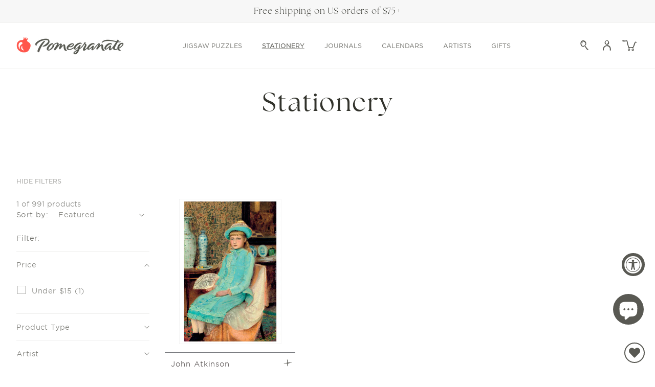

--- FILE ---
content_type: text/html; charset=utf-8
request_url: https://www.pomegranate.com/collections/stationery/artist-john-atkinson-grimshaw
body_size: 57752
content:















<!doctype html>
<html class="js" lang="en">
  <head>
    <meta charset="utf-8">
    <meta http-equiv="X-UA-Compatible" content="IE=edge">
    <meta name="viewport" content="width=device-width,initial-scale=1">
    <meta name="theme-color" content="">
    <link rel="canonical" href="https://www.pomegranate.com/collections/stationery/artist-john-atkinson-grimshaw"><link rel="icon" type="image/png" href="//www.pomegranate.com/cdn/shop/files/favicon-pomegranate.png?crop=center&height=32&v=1626117213&width=32"><link rel="preconnect" href="https://fonts.shopifycdn.com" crossorigin><title>
      Fine Art Notecards, Envelopes &amp; Stationery | Pomegranate
 &ndash; tagged "Artist:John Atkinson Grimshaw" &ndash; Pomegranate </title>

    
      <meta name="description" content="Embrace art every day with fine art notecards and stationery featuring an exclusive selection of art from artists and museums around the world.">
    

    

<meta property="og:site_name" content="Pomegranate ">
<meta property="og:url" content="https://www.pomegranate.com/collections/stationery/artist-john-atkinson-grimshaw">
<meta property="og:title" content="Fine Art Notecards, Envelopes &amp; Stationery | Pomegranate">
<meta property="og:type" content="website">
<meta property="og:description" content="Embrace art every day with fine art notecards and stationery featuring an exclusive selection of art from artists and museums around the world."><meta property="og:image" content="http://www.pomegranate.com/cdn/shop/collections/270100922558.jpg?v=1650055788">
  <meta property="og:image:secure_url" content="https://www.pomegranate.com/cdn/shop/collections/270100922558.jpg?v=1650055788">
  <meta property="og:image:width" content="830">
  <meta property="og:image:height" content="500"><meta name="twitter:card" content="summary_large_image">
<meta name="twitter:title" content="Fine Art Notecards, Envelopes &amp; Stationery | Pomegranate">
<meta name="twitter:description" content="Embrace art every day with fine art notecards and stationery featuring an exclusive selection of art from artists and museums around the world.">


    <!-- Global site tag (gtag.js) - Google Analytics -->
    <script async src="https://www.googletagmanager.com/gtag/js?id=G-Q0WHKVJHDW"></script>
    <script>
      window.dataLayer = window.dataLayer || [];
      function gtag(){dataLayer.push(arguments);}
      gtag('js', new Date());

      gtag('config', 'G-Q0WHKVJHDW');
    </script>
    <!-- Google Tag Manager -->
    <script>(function(w,d,s,l,i){w[l]=w[l]||[];w[l].push({'gtm.start': new Date().getTime(),event:'gtm.js'});var f=d.getElementsByTagName(s)[0], j=d.createElement(s),dl=l!='dataLayer'?'&l='+l:'';j.async=true;j.src='https://www.googletagmanager.com/gtm.js?id='+i+dl;f.parentNode.insertBefore(j,f);})(window,document,'script','dataLayer','GTM-NF7NTF9');</script>
    <!-- End Google Tag Manager -->

    <link rel="stylesheet" href="https://use.typekit.net/qtu1fos.css">
    <script src="//www.pomegranate.com/cdn/shop/t/245/assets/constants.js?v=132983761750457495441766084671" defer="defer"></script>
    <script src="//www.pomegranate.com/cdn/shop/t/245/assets/pubsub.js?v=158357773527763999511766084671" defer="defer"></script>
    <script src="//www.pomegranate.com/cdn/shop/t/245/assets/global.js?v=1304857794210381361766084671" defer="defer"></script>

    
  <script>window.performance && window.performance.mark && window.performance.mark('shopify.content_for_header.start');</script><meta name="google-site-verification" content="xznf_fudhlwHCM7CvM8BDcdWOeCoVSlBxNdUGL5zb9U">
<meta name="facebook-domain-verification" content="bl5f89vov4r8c4nte2xac5fwtjo7hj">
<meta id="shopify-digital-wallet" name="shopify-digital-wallet" content="/52802977982/digital_wallets/dialog">
<meta name="shopify-checkout-api-token" content="b50974e428af1f3e74c100a1dddd3b26">
<meta id="in-context-paypal-metadata" data-shop-id="52802977982" data-venmo-supported="false" data-environment="production" data-locale="en_US" data-paypal-v4="true" data-currency="USD">
<link rel="alternate" type="application/atom+xml" title="Feed" href="/collections/stationery/artist-john-atkinson-grimshaw.atom" />
<link rel="alternate" type="application/json+oembed" href="https://www.pomegranate.com/collections/stationery/artist-john-atkinson-grimshaw.oembed">
<script async="async" src="/checkouts/internal/preloads.js?locale=en-US"></script>
<link rel="preconnect" href="https://shop.app" crossorigin="anonymous">
<script async="async" src="https://shop.app/checkouts/internal/preloads.js?locale=en-US&shop_id=52802977982" crossorigin="anonymous"></script>
<script id="apple-pay-shop-capabilities" type="application/json">{"shopId":52802977982,"countryCode":"US","currencyCode":"USD","merchantCapabilities":["supports3DS"],"merchantId":"gid:\/\/shopify\/Shop\/52802977982","merchantName":"Pomegranate ","requiredBillingContactFields":["postalAddress","email"],"requiredShippingContactFields":["postalAddress","email"],"shippingType":"shipping","supportedNetworks":["visa","masterCard","amex","discover","elo","jcb"],"total":{"type":"pending","label":"Pomegranate ","amount":"1.00"},"shopifyPaymentsEnabled":true,"supportsSubscriptions":true}</script>
<script id="shopify-features" type="application/json">{"accessToken":"b50974e428af1f3e74c100a1dddd3b26","betas":["rich-media-storefront-analytics"],"domain":"www.pomegranate.com","predictiveSearch":true,"shopId":52802977982,"locale":"en"}</script>
<script>var Shopify = Shopify || {};
Shopify.shop = "pomegranatecommunications.myshopify.com";
Shopify.locale = "en";
Shopify.currency = {"active":"USD","rate":"1.0"};
Shopify.country = "US";
Shopify.theme = {"name":"Pomegranate\/prod_theme_WinUpDt_12\/18","id":150392406206,"schema_name":"Dawn","schema_version":"15.0.2","theme_store_id":null,"role":"main"};
Shopify.theme.handle = "null";
Shopify.theme.style = {"id":null,"handle":null};
Shopify.cdnHost = "www.pomegranate.com/cdn";
Shopify.routes = Shopify.routes || {};
Shopify.routes.root = "/";</script>
<script type="module">!function(o){(o.Shopify=o.Shopify||{}).modules=!0}(window);</script>
<script>!function(o){function n(){var o=[];function n(){o.push(Array.prototype.slice.apply(arguments))}return n.q=o,n}var t=o.Shopify=o.Shopify||{};t.loadFeatures=n(),t.autoloadFeatures=n()}(window);</script>
<script>
  window.ShopifyPay = window.ShopifyPay || {};
  window.ShopifyPay.apiHost = "shop.app\/pay";
  window.ShopifyPay.redirectState = null;
</script>
<script id="shop-js-analytics" type="application/json">{"pageType":"collection"}</script>
<script defer="defer" async type="module" src="//www.pomegranate.com/cdn/shopifycloud/shop-js/modules/v2/client.init-shop-cart-sync_BT-GjEfc.en.esm.js"></script>
<script defer="defer" async type="module" src="//www.pomegranate.com/cdn/shopifycloud/shop-js/modules/v2/chunk.common_D58fp_Oc.esm.js"></script>
<script defer="defer" async type="module" src="//www.pomegranate.com/cdn/shopifycloud/shop-js/modules/v2/chunk.modal_xMitdFEc.esm.js"></script>
<script type="module">
  await import("//www.pomegranate.com/cdn/shopifycloud/shop-js/modules/v2/client.init-shop-cart-sync_BT-GjEfc.en.esm.js");
await import("//www.pomegranate.com/cdn/shopifycloud/shop-js/modules/v2/chunk.common_D58fp_Oc.esm.js");
await import("//www.pomegranate.com/cdn/shopifycloud/shop-js/modules/v2/chunk.modal_xMitdFEc.esm.js");

  window.Shopify.SignInWithShop?.initShopCartSync?.({"fedCMEnabled":true,"windoidEnabled":true});

</script>
<script>
  window.Shopify = window.Shopify || {};
  if (!window.Shopify.featureAssets) window.Shopify.featureAssets = {};
  window.Shopify.featureAssets['shop-js'] = {"shop-cart-sync":["modules/v2/client.shop-cart-sync_DZOKe7Ll.en.esm.js","modules/v2/chunk.common_D58fp_Oc.esm.js","modules/v2/chunk.modal_xMitdFEc.esm.js"],"init-fed-cm":["modules/v2/client.init-fed-cm_B6oLuCjv.en.esm.js","modules/v2/chunk.common_D58fp_Oc.esm.js","modules/v2/chunk.modal_xMitdFEc.esm.js"],"shop-cash-offers":["modules/v2/client.shop-cash-offers_D2sdYoxE.en.esm.js","modules/v2/chunk.common_D58fp_Oc.esm.js","modules/v2/chunk.modal_xMitdFEc.esm.js"],"shop-login-button":["modules/v2/client.shop-login-button_QeVjl5Y3.en.esm.js","modules/v2/chunk.common_D58fp_Oc.esm.js","modules/v2/chunk.modal_xMitdFEc.esm.js"],"pay-button":["modules/v2/client.pay-button_DXTOsIq6.en.esm.js","modules/v2/chunk.common_D58fp_Oc.esm.js","modules/v2/chunk.modal_xMitdFEc.esm.js"],"shop-button":["modules/v2/client.shop-button_DQZHx9pm.en.esm.js","modules/v2/chunk.common_D58fp_Oc.esm.js","modules/v2/chunk.modal_xMitdFEc.esm.js"],"avatar":["modules/v2/client.avatar_BTnouDA3.en.esm.js"],"init-windoid":["modules/v2/client.init-windoid_CR1B-cfM.en.esm.js","modules/v2/chunk.common_D58fp_Oc.esm.js","modules/v2/chunk.modal_xMitdFEc.esm.js"],"init-shop-for-new-customer-accounts":["modules/v2/client.init-shop-for-new-customer-accounts_C_vY_xzh.en.esm.js","modules/v2/client.shop-login-button_QeVjl5Y3.en.esm.js","modules/v2/chunk.common_D58fp_Oc.esm.js","modules/v2/chunk.modal_xMitdFEc.esm.js"],"init-shop-email-lookup-coordinator":["modules/v2/client.init-shop-email-lookup-coordinator_BI7n9ZSv.en.esm.js","modules/v2/chunk.common_D58fp_Oc.esm.js","modules/v2/chunk.modal_xMitdFEc.esm.js"],"init-shop-cart-sync":["modules/v2/client.init-shop-cart-sync_BT-GjEfc.en.esm.js","modules/v2/chunk.common_D58fp_Oc.esm.js","modules/v2/chunk.modal_xMitdFEc.esm.js"],"shop-toast-manager":["modules/v2/client.shop-toast-manager_DiYdP3xc.en.esm.js","modules/v2/chunk.common_D58fp_Oc.esm.js","modules/v2/chunk.modal_xMitdFEc.esm.js"],"init-customer-accounts":["modules/v2/client.init-customer-accounts_D9ZNqS-Q.en.esm.js","modules/v2/client.shop-login-button_QeVjl5Y3.en.esm.js","modules/v2/chunk.common_D58fp_Oc.esm.js","modules/v2/chunk.modal_xMitdFEc.esm.js"],"init-customer-accounts-sign-up":["modules/v2/client.init-customer-accounts-sign-up_iGw4briv.en.esm.js","modules/v2/client.shop-login-button_QeVjl5Y3.en.esm.js","modules/v2/chunk.common_D58fp_Oc.esm.js","modules/v2/chunk.modal_xMitdFEc.esm.js"],"shop-follow-button":["modules/v2/client.shop-follow-button_CqMgW2wH.en.esm.js","modules/v2/chunk.common_D58fp_Oc.esm.js","modules/v2/chunk.modal_xMitdFEc.esm.js"],"checkout-modal":["modules/v2/client.checkout-modal_xHeaAweL.en.esm.js","modules/v2/chunk.common_D58fp_Oc.esm.js","modules/v2/chunk.modal_xMitdFEc.esm.js"],"shop-login":["modules/v2/client.shop-login_D91U-Q7h.en.esm.js","modules/v2/chunk.common_D58fp_Oc.esm.js","modules/v2/chunk.modal_xMitdFEc.esm.js"],"lead-capture":["modules/v2/client.lead-capture_BJmE1dJe.en.esm.js","modules/v2/chunk.common_D58fp_Oc.esm.js","modules/v2/chunk.modal_xMitdFEc.esm.js"],"payment-terms":["modules/v2/client.payment-terms_Ci9AEqFq.en.esm.js","modules/v2/chunk.common_D58fp_Oc.esm.js","modules/v2/chunk.modal_xMitdFEc.esm.js"]};
</script>
<script>(function() {
  var isLoaded = false;
  function asyncLoad() {
    if (isLoaded) return;
    isLoaded = true;
    var urls = ["https:\/\/static.rechargecdn.com\/assets\/js\/widget.min.js?shop=pomegranatecommunications.myshopify.com","https:\/\/wishlisthero-assets.revampco.com\/store-front\/bundle2.js?shop=pomegranatecommunications.myshopify.com","https:\/\/d1639lhkj5l89m.cloudfront.net\/js\/storefront\/uppromote.js?shop=pomegranatecommunications.myshopify.com","https:\/\/storage.nfcube.com\/instafeed-396dbb1f76a4d8d26e8f5741c093f6b1.js?shop=pomegranatecommunications.myshopify.com","https:\/\/cdn.giftcardpro.app\/build\/storefront\/storefront.js?shop=pomegranatecommunications.myshopify.com","https:\/\/cdn.rebuyengine.com\/onsite\/js\/rebuy.js?shop=pomegranatecommunications.myshopify.com"];
    for (var i = 0; i < urls.length; i++) {
      var s = document.createElement('script');
      s.type = 'text/javascript';
      s.async = true;
      s.src = urls[i];
      var x = document.getElementsByTagName('script')[0];
      x.parentNode.insertBefore(s, x);
    }
  };
  if(window.attachEvent) {
    window.attachEvent('onload', asyncLoad);
  } else {
    window.addEventListener('load', asyncLoad, false);
  }
})();</script>
<script id="__st">var __st={"a":52802977982,"offset":-28800,"reqid":"f87dee9d-70b1-4913-8463-2271dff29005-1769503303","pageurl":"www.pomegranate.com\/collections\/stationery\/artist-john-atkinson-grimshaw","u":"5ef2fc1d1bc6","p":"collection","rtyp":"collection","rid":270100922558};</script>
<script>window.ShopifyPaypalV4VisibilityTracking = true;</script>
<script id="form-persister">!function(){'use strict';const t='contact',e='new_comment',n=[[t,t],['blogs',e],['comments',e],[t,'customer']],o='password',r='form_key',c=['recaptcha-v3-token','g-recaptcha-response','h-captcha-response',o],s=()=>{try{return window.sessionStorage}catch{return}},i='__shopify_v',u=t=>t.elements[r],a=function(){const t=[...n].map((([t,e])=>`form[action*='/${t}']:not([data-nocaptcha='true']) input[name='form_type'][value='${e}']`)).join(',');var e;return e=t,()=>e?[...document.querySelectorAll(e)].map((t=>t.form)):[]}();function m(t){const e=u(t);a().includes(t)&&(!e||!e.value)&&function(t){try{if(!s())return;!function(t){const e=s();if(!e)return;const n=u(t);if(!n)return;const o=n.value;o&&e.removeItem(o)}(t);const e=Array.from(Array(32),(()=>Math.random().toString(36)[2])).join('');!function(t,e){u(t)||t.append(Object.assign(document.createElement('input'),{type:'hidden',name:r})),t.elements[r].value=e}(t,e),function(t,e){const n=s();if(!n)return;const r=[...t.querySelectorAll(`input[type='${o}']`)].map((({name:t})=>t)),u=[...c,...r],a={};for(const[o,c]of new FormData(t).entries())u.includes(o)||(a[o]=c);n.setItem(e,JSON.stringify({[i]:1,action:t.action,data:a}))}(t,e)}catch(e){console.error('failed to persist form',e)}}(t)}const f=t=>{if('true'===t.dataset.persistBound)return;const e=function(t,e){const n=function(t){return'function'==typeof t.submit?t.submit:HTMLFormElement.prototype.submit}(t).bind(t);return function(){let t;return()=>{t||(t=!0,(()=>{try{e(),n()}catch(t){(t=>{console.error('form submit failed',t)})(t)}})(),setTimeout((()=>t=!1),250))}}()}(t,(()=>{m(t)}));!function(t,e){if('function'==typeof t.submit&&'function'==typeof e)try{t.submit=e}catch{}}(t,e),t.addEventListener('submit',(t=>{t.preventDefault(),e()})),t.dataset.persistBound='true'};!function(){function t(t){const e=(t=>{const e=t.target;return e instanceof HTMLFormElement?e:e&&e.form})(t);e&&m(e)}document.addEventListener('submit',t),document.addEventListener('DOMContentLoaded',(()=>{const e=a();for(const t of e)f(t);var n;n=document.body,new window.MutationObserver((t=>{for(const e of t)if('childList'===e.type&&e.addedNodes.length)for(const t of e.addedNodes)1===t.nodeType&&'FORM'===t.tagName&&a().includes(t)&&f(t)})).observe(n,{childList:!0,subtree:!0,attributes:!1}),document.removeEventListener('submit',t)}))}()}();</script>
<script integrity="sha256-4kQ18oKyAcykRKYeNunJcIwy7WH5gtpwJnB7kiuLZ1E=" data-source-attribution="shopify.loadfeatures" defer="defer" src="//www.pomegranate.com/cdn/shopifycloud/storefront/assets/storefront/load_feature-a0a9edcb.js" crossorigin="anonymous"></script>
<script crossorigin="anonymous" defer="defer" src="//www.pomegranate.com/cdn/shopifycloud/storefront/assets/shopify_pay/storefront-65b4c6d7.js?v=20250812"></script>
<script data-source-attribution="shopify.dynamic_checkout.dynamic.init">var Shopify=Shopify||{};Shopify.PaymentButton=Shopify.PaymentButton||{isStorefrontPortableWallets:!0,init:function(){window.Shopify.PaymentButton.init=function(){};var t=document.createElement("script");t.src="https://www.pomegranate.com/cdn/shopifycloud/portable-wallets/latest/portable-wallets.en.js",t.type="module",document.head.appendChild(t)}};
</script>
<script data-source-attribution="shopify.dynamic_checkout.buyer_consent">
  function portableWalletsHideBuyerConsent(e){var t=document.getElementById("shopify-buyer-consent"),n=document.getElementById("shopify-subscription-policy-button");t&&n&&(t.classList.add("hidden"),t.setAttribute("aria-hidden","true"),n.removeEventListener("click",e))}function portableWalletsShowBuyerConsent(e){var t=document.getElementById("shopify-buyer-consent"),n=document.getElementById("shopify-subscription-policy-button");t&&n&&(t.classList.remove("hidden"),t.removeAttribute("aria-hidden"),n.addEventListener("click",e))}window.Shopify?.PaymentButton&&(window.Shopify.PaymentButton.hideBuyerConsent=portableWalletsHideBuyerConsent,window.Shopify.PaymentButton.showBuyerConsent=portableWalletsShowBuyerConsent);
</script>
<script data-source-attribution="shopify.dynamic_checkout.cart.bootstrap">document.addEventListener("DOMContentLoaded",(function(){function t(){return document.querySelector("shopify-accelerated-checkout-cart, shopify-accelerated-checkout")}if(t())Shopify.PaymentButton.init();else{new MutationObserver((function(e,n){t()&&(Shopify.PaymentButton.init(),n.disconnect())})).observe(document.body,{childList:!0,subtree:!0})}}));
</script>
<link id="shopify-accelerated-checkout-styles" rel="stylesheet" media="screen" href="https://www.pomegranate.com/cdn/shopifycloud/portable-wallets/latest/accelerated-checkout-backwards-compat.css" crossorigin="anonymous">
<style id="shopify-accelerated-checkout-cart">
        #shopify-buyer-consent {
  margin-top: 1em;
  display: inline-block;
  width: 100%;
}

#shopify-buyer-consent.hidden {
  display: none;
}

#shopify-subscription-policy-button {
  background: none;
  border: none;
  padding: 0;
  text-decoration: underline;
  font-size: inherit;
  cursor: pointer;
}

#shopify-subscription-policy-button::before {
  box-shadow: none;
}

      </style>
<script id="sections-script" data-sections="header" defer="defer" src="//www.pomegranate.com/cdn/shop/t/245/compiled_assets/scripts.js?v=46995"></script>
<script>window.performance && window.performance.mark && window.performance.mark('shopify.content_for_header.end');</script>
  <!-- "snippets/shogun-products.liquid" was not rendered, the associated app was uninstalled -->



    <style data-shopify>
      @font-face {
  font-family: Karla;
  font-weight: 400;
  font-style: normal;
  font-display: swap;
  src: url("//www.pomegranate.com/cdn/fonts/karla/karla_n4.40497e07df527e6a50e58fb17ef1950c72f3e32c.woff2") format("woff2"),
       url("//www.pomegranate.com/cdn/fonts/karla/karla_n4.e9f6f9de321061073c6bfe03c28976ba8ce6ee18.woff") format("woff");
}

      @font-face {
  font-family: Karla;
  font-weight: 700;
  font-style: normal;
  font-display: swap;
  src: url("//www.pomegranate.com/cdn/fonts/karla/karla_n7.4358a847d4875593d69cfc3f8cc0b44c17b3ed03.woff2") format("woff2"),
       url("//www.pomegranate.com/cdn/fonts/karla/karla_n7.96e322f6d76ce794f25fa29e55d6997c3fb656b6.woff") format("woff");
}

      @font-face {
  font-family: Karla;
  font-weight: 400;
  font-style: italic;
  font-display: swap;
  src: url("//www.pomegranate.com/cdn/fonts/karla/karla_i4.2086039c16bcc3a78a72a2f7b471e3c4a7f873a6.woff2") format("woff2"),
       url("//www.pomegranate.com/cdn/fonts/karla/karla_i4.7b9f59841a5960c16fa2a897a0716c8ebb183221.woff") format("woff");
}

      @font-face {
  font-family: Karla;
  font-weight: 700;
  font-style: italic;
  font-display: swap;
  src: url("//www.pomegranate.com/cdn/fonts/karla/karla_i7.fe031cd65d6e02906286add4f6dda06afc2615f0.woff2") format("woff2"),
       url("//www.pomegranate.com/cdn/fonts/karla/karla_i7.816d4949fa7f7d79314595d7003eda5b44e959e3.woff") format("woff");
}

      @font-face {
  font-family: Playfair;
  font-weight: 400;
  font-style: normal;
  font-display: swap;
  src: url("//www.pomegranate.com/cdn/fonts/playfair/playfair_n4.13d3b411a6dc3a2e96e8bdc666266166a065c857.woff2") format("woff2"),
       url("//www.pomegranate.com/cdn/fonts/playfair/playfair_n4.eccd5edeb74430cf755be464a2af96a922b8b9e0.woff") format("woff");
}


      
        :root,
        .color-scheme-1 {
          --color-background: 255,255,255;
        
          --gradient-background: #ffffff;
        

        

        --color-foreground: 89,89,83;
        --color-background-contrast: 191,191,191;
        --color-shadow: 50,51,44;
        --color-button: 89,89,83;
        --color-button-hover: 173,173,168;
        --color-button-text: 244,244,240;
        --color-secondary-button: 165,195,207;
        --color-secondary-button-text: 255,255,255;
        --color-secondary-button-hover: 97,148,172;
        --color-black-button-hover: 255,84,74;
        --color-link: 89,89,83;
        --color-badge-foreground: 89,89,83;
        --color-badge-background: 255,255,255;
        --color-badge-border: 89,89,83;
        --payment-terms-background-color: rgb(255 255 255);
        --color-text-links: 18,18,18;
        --card-title-hover: 18,18,18;
        --pdp-page-background: 255,255,255;
        --card-image-background: 255,255,255;
      }
      
        
        .color-scheme-2 {
          --color-background: 247,247,247;
        
          --gradient-background: #f7f7f7;
        

        

        --color-foreground: 50,51,44;
        --color-background-contrast: 183,183,183;
        --color-shadow: 50,51,44;
        --color-button: 50,51,44;
        --color-button-hover: 225,236,206;
        --color-button-text: 244,244,240;
        --color-secondary-button: 18,18,18;
        --color-secondary-button-text: 50,51,44;
        --color-secondary-button-hover: 18,18,18;
        --color-black-button-hover: 18,18,18;
        --color-link: 50,51,44;
        --color-badge-foreground: 50,51,44;
        --color-badge-background: 247,247,247;
        --color-badge-border: 50,51,44;
        --payment-terms-background-color: rgb(247 247 247);
        --color-text-links: 18,18,18;
        --card-title-hover: 18,18,18;
        --pdp-page-background: 255,255,255;
        --card-image-background: 255,255,255;
      }
      
        
        .color-scheme-3 {
          --color-background: 250,250,245;
        
          --gradient-background: #fafaf5;
        

        

        --color-foreground: 89,89,83;
        --color-background-contrast: 207,207,160;
        --color-shadow: 50,51,44;
        --color-button: 89,89,83;
        --color-button-hover: 225,236,206;
        --color-button-text: 244,244,240;
        --color-secondary-button: 165,195,207;
        --color-secondary-button-text: 255,255,255;
        --color-secondary-button-hover: 97,148,172;
        --color-black-button-hover: 255,84,74;
        --color-link: 89,89,83;
        --color-badge-foreground: 89,89,83;
        --color-badge-background: 250,250,245;
        --color-badge-border: 89,89,83;
        --payment-terms-background-color: rgb(250 250 245);
        --color-text-links: 18,18,18;
        --card-title-hover: 18,18,18;
        --pdp-page-background: 255,255,255;
        --card-image-background: 255,255,255;
      }
      
        
        .color-scheme-4 {
          --color-background: 255,255,255;
        
          --gradient-background: #ffffff;
        

        

        --color-foreground: 33,33,33;
        --color-background-contrast: 191,191,191;
        --color-shadow: 18,18,18;
        --color-button: 171,140,82;
        --color-button-hover: 18,18,18;
        --color-button-text: 255,255,255;
        --color-secondary-button: 18,18,18;
        --color-secondary-button-text: 171,140,82;
        --color-secondary-button-hover: 18,18,18;
        --color-black-button-hover: 18,18,18;
        --color-link: 33,33,33;
        --color-badge-foreground: 33,33,33;
        --color-badge-background: 255,255,255;
        --color-badge-border: 33,33,33;
        --payment-terms-background-color: rgb(255 255 255);
        --color-text-links: 18,18,18;
        --card-title-hover: 18,18,18;
        --pdp-page-background: 255,255,255;
        --card-image-background: 255,255,255;
      }
      
        
        .color-scheme-5 {
          --color-background: 51,79,180;
        
          --gradient-background: #334fb4;
        

        

        --color-foreground: 255,255,255;
        --color-background-contrast: 23,35,81;
        --color-shadow: 18,18,18;
        --color-button: 255,255,255;
        --color-button-hover: 18,18,18;
        --color-button-text: 154,0,51;
        --color-secondary-button: 18,18,18;
        --color-secondary-button-text: 255,255,255;
        --color-secondary-button-hover: 18,18,18;
        --color-black-button-hover: 18,18,18;
        --color-link: 255,255,255;
        --color-badge-foreground: 255,255,255;
        --color-badge-background: 51,79,180;
        --color-badge-border: 255,255,255;
        --payment-terms-background-color: rgb(51 79 180);
        --color-text-links: 18,18,18;
        --card-title-hover: 18,18,18;
        --pdp-page-background: 255,255,255;
        --card-image-background: 255,255,255;
      }
      
        
        .color-scheme-927d20a4-cab8-4fee-83cb-2d5dcc215c77 {
          --color-background: 244,244,240;
        
          --gradient-background: #f4f4f0;
        

        

        --color-foreground: 89,89,83;
        --color-background-contrast: 190,190,166;
        --color-shadow: 50,51,44;
        --color-button: 50,51,44;
        --color-button-hover: 18,18,18;
        --color-button-text: 255,255,255;
        --color-secondary-button: 18,18,18;
        --color-secondary-button-text: 50,51,44;
        --color-secondary-button-hover: 18,18,18;
        --color-black-button-hover: 18,18,18;
        --color-link: 89,89,83;
        --color-badge-foreground: 89,89,83;
        --color-badge-background: 244,244,240;
        --color-badge-border: 89,89,83;
        --payment-terms-background-color: rgb(244 244 240);
        --color-text-links: 18,18,18;
        --card-title-hover: 18,18,18;
        --pdp-page-background: 255,255,255;
        --card-image-background: 255,255,255;
      }
      

      body, .color-scheme-1, .color-scheme-2, .color-scheme-3, .color-scheme-4, .color-scheme-5, .color-scheme-927d20a4-cab8-4fee-83cb-2d5dcc215c77 {
        color: rgba(var(--color-foreground), 0.75);
        background-color: rgb(var(--color-background));
      }

      :root {
        --font-body-family: Karla, sans-serif;
        --font-body-style: normal;
        --font-body-weight: 400;
        --font-body-weight-bold: 700;

        --font-heading-family: Playfair, serif;
        --font-heading-style: normal;
        --font-heading-weight: 400;

        --font-body-scale: 1.0;
        --font-heading-scale: 1.0;

        --media-padding: px;
        --media-border-opacity: 0.05;
        --media-border-width: 0px;
        --media-radius: 0px;
        --media-shadow-opacity: 0.0;
        --media-shadow-horizontal-offset: 0px;
        --media-shadow-vertical-offset: 4px;
        --media-shadow-blur-radius: 5px;
        --media-shadow-visible: 0;

        --page-width: 140rem;
        --page-width-margin: 0rem;

        --product-card-image-padding: 0.0rem;
        --product-card-corner-radius: 0.0rem;
        --product-card-text-alignment: left;
        --product-card-border-width: 0.0rem;
        --product-card-border-opacity: 0.1;
        --product-card-shadow-opacity: 0.0;
        --product-card-shadow-visible: 0;
        --product-card-shadow-horizontal-offset: 0.0rem;
        --product-card-shadow-vertical-offset: 0.4rem;
        --product-card-shadow-blur-radius: 0.5rem;

        --collection-card-image-padding: 0.0rem;
        --collection-card-corner-radius: 0.0rem;
        --collection-card-text-alignment: left;
        --collection-card-border-width: 0.0rem;
        --collection-card-border-opacity: 0.1;
        --collection-card-shadow-opacity: 0.0;
        --collection-card-shadow-visible: 0;
        --collection-card-shadow-horizontal-offset: 0.0rem;
        --collection-card-shadow-vertical-offset: 0.4rem;
        --collection-card-shadow-blur-radius: 0.5rem;

        --blog-card-image-padding: 0.0rem;
        --blog-card-corner-radius: 0.0rem;
        --blog-card-text-alignment: left;
        --blog-card-border-width: 0.0rem;
        --blog-card-border-opacity: 0.1;
        --blog-card-shadow-opacity: 0.0;
        --blog-card-shadow-visible: 0;
        --blog-card-shadow-horizontal-offset: 0.0rem;
        --blog-card-shadow-vertical-offset: 0.4rem;
        --blog-card-shadow-blur-radius: 0.5rem;

        --badge-corner-radius: 0.0rem;

        --popup-border-width: 1px;
        --popup-border-opacity: 0.1;
        --popup-corner-radius: 0px;
        --popup-shadow-opacity: 0.05;
        --popup-shadow-horizontal-offset: 0px;
        --popup-shadow-vertical-offset: 4px;
        --popup-shadow-blur-radius: 5px;

        --drawer-border-width: 1px;
        --drawer-border-opacity: 0.1;
        --drawer-shadow-opacity: 0.0;
        --drawer-shadow-horizontal-offset: 0px;
        --drawer-shadow-vertical-offset: 4px;
        --drawer-shadow-blur-radius: 5px;

        --spacing-sections-desktop: 80px;
        --spacing-sections-mobile: 56px;

        --grid-desktop-vertical-spacing: 60px;
        --grid-desktop-horizontal-spacing: 40px;
        --grid-mobile-vertical-spacing: 30px;
        --grid-mobile-horizontal-spacing: 27px;

        --text-boxes-border-opacity: 0.1;
        --text-boxes-border-width: 0px;
        --text-boxes-radius: 0px;
        --text-boxes-shadow-opacity: 0.0;
        --text-boxes-shadow-visible: 0;
        --text-boxes-shadow-horizontal-offset: 0px;
        --text-boxes-shadow-vertical-offset: 4px;
        --text-boxes-shadow-blur-radius: 5px;

        --buttons-radius: 0px;
        --buttons-radius-outset: 0px;
        --buttons-border-width: 1px;
        --buttons-border-opacity: 1.0;
        --buttons-shadow-opacity: 0.0;
        --buttons-shadow-visible: 0;
        --buttons-shadow-horizontal-offset: 0px;
        --buttons-shadow-vertical-offset: 4px;
        --buttons-shadow-blur-radius: 5px;
        --buttons-border-offset: 0px;

        --inputs-radius: 0px;
        --inputs-border-width: 1px;
        --inputs-border-opacity: 0.55;
        --inputs-shadow-opacity: 0.0;
        --inputs-shadow-horizontal-offset: 0px;
        --inputs-margin-offset: 0px;
        --inputs-shadow-vertical-offset: 4px;
        --inputs-shadow-blur-radius: 5px;
        --inputs-radius-outset: 0px;

        --variant-pills-radius: 40px;
        --variant-pills-border-width: 1px;
        --variant-pills-border-opacity: 0.55;
        --variant-pills-shadow-opacity: 0.0;
        --variant-pills-shadow-horizontal-offset: 0px;
        --variant-pills-shadow-vertical-offset: 4px;
        --variant-pills-shadow-blur-radius: 5px;
      }

      *,
      *::before,
      *::after {
        box-sizing: inherit;
      }

      html {
        box-sizing: border-box;
        font-size: calc(var(--font-body-scale) * 62.5%);
        height: 100%;
      }

      body {
        display: grid;
        grid-template-rows: auto auto 1fr auto;
        grid-template-columns: 100%;
        min-height: 100%;
        margin: 0;
        font-size: 1.5rem;
        letter-spacing: 0.06rem;
        line-height: 130%;
        font-family: var(--font-body-family);
        font-style: var(--font-body-style);
        font-weight: var(--font-body-weight);
      }

      @media screen and (min-width: 750px) {
        body {
          font-size: 1.6rem;
        }
      }
    </style>

    
      <style data-shopify>
        .template-product.gradient .content-for-layout,
        .template-product.gradient .content-for-layout .gradient {
          background-color: rgb(var(--pdp-page-background));
        }
      </style>
    
<link href="//www.pomegranate.com/cdn/shop/t/245/assets/custom-fonts.css?v=171315230089503566781769014761" rel="stylesheet" type="text/css" media="all" />
      <style data-shopify>
        :root {
          --font-body-family: HCo Gotham SSm, sans-serif;
          --font-body-style: normal;
          --font-body-weight: 300;
          --font-body-scale: 1.0;
          --font-body-ttu: none;
          --font-body-ls: 0.0em;

          --font-heading-family: the-seasons, sans-serif;
          --font-heading-style: normal;
          --font-heading-weight: 400;
          --font-heading-scale: 1.0;
          --font-heading-ttu: none;
          --font-heading-ls: 0.05em;

          --font-subheading-family: HCo Gotham SSm, sans-serif;
          --font-subheading-style: normal;
          --font-subheading-weight: 400;
          --font-subheading-scale: 1.0;
          --font-subheading-ttu: none;
          --font-subheading-ls: 0.0em;

          --font-navigation-family: HCo Gotham SSm, sans-serif;
          --font-navigation-style: normal;
          --font-navigation-weight: 400;
          --font-navigation-scale: 1.2;
          --font-navigation-ttu: none;
          --font-navigation-ls: 0.0em;

          --font-buttons-family: HCo Gotham SSm, sans-serif;
          --font-buttons-style: normal;
          --font-buttons-weight: 700;
          --font-buttons-scale: 1.15;
          --font-buttons-ttu: uppercase;
          --font-buttons-ls: 0.15em;
        }
      </style>
<link href="//www.pomegranate.com/cdn/shop/t/245/assets/base.css?v=61330567409343910321766084671" rel="stylesheet" type="text/css" media="all" />
    <link href="//www.pomegranate.com/cdn/shop/t/245/assets/style-settings.css?v=21498488301076938031766084671" rel="stylesheet" type="text/css" media="all" />
    <link rel="stylesheet" href="//www.pomegranate.com/cdn/shop/t/245/assets/component-cart-items.css?v=117823288397795976861766084671" media="print" onload="this.media='all'">
      <link rel="preload" as="font" href="//www.pomegranate.com/cdn/fonts/karla/karla_n4.40497e07df527e6a50e58fb17ef1950c72f3e32c.woff2" type="font/woff2" crossorigin>
      

      <link rel="preload" as="font" href="//www.pomegranate.com/cdn/fonts/playfair/playfair_n4.13d3b411a6dc3a2e96e8bdc666266166a065c857.woff2" type="font/woff2" crossorigin>
      

      <script src="//www.pomegranate.com/cdn/shop/t/245/assets/swiper.min.js?v=148471243438602528421766084671" defer="defer"></script>
      <link href="//www.pomegranate.com/cdn/shop/t/245/assets/swiper.min.css?v=94975980922887886501766084671" rel="stylesheet" type="text/css" media="all" />
    
    
<link href="//www.pomegranate.com/cdn/shop/t/245/assets/component-localization-form.css?v=154885632372197464541766084671" rel="stylesheet" type="text/css" media="all" />
<link
        rel="stylesheet"
        href="//www.pomegranate.com/cdn/shop/t/245/assets/component-predictive-search.css?v=111845254955952707121766084671"
        media="print"
        onload="this.media='all'"
      ><script src="//www.pomegranate.com/cdn/shop/t/245/assets/custom.js?v=128868977738030584601766084671" defer="defer"></script>

    <script>
      if (Shopify.designMode) {
        document.documentElement.classList.add('shopify-design-mode');
      }
    </script>

  <!-- "snippets/shogun-head.liquid" was not rendered, the associated app was uninstalled -->
<!-- BEGIN app block: shopify://apps/klaviyo-email-marketing-sms/blocks/klaviyo-onsite-embed/2632fe16-c075-4321-a88b-50b567f42507 -->












  <script async src="https://static.klaviyo.com/onsite/js/QVWeK4/klaviyo.js?company_id=QVWeK4"></script>
  <script>!function(){if(!window.klaviyo){window._klOnsite=window._klOnsite||[];try{window.klaviyo=new Proxy({},{get:function(n,i){return"push"===i?function(){var n;(n=window._klOnsite).push.apply(n,arguments)}:function(){for(var n=arguments.length,o=new Array(n),w=0;w<n;w++)o[w]=arguments[w];var t="function"==typeof o[o.length-1]?o.pop():void 0,e=new Promise((function(n){window._klOnsite.push([i].concat(o,[function(i){t&&t(i),n(i)}]))}));return e}}})}catch(n){window.klaviyo=window.klaviyo||[],window.klaviyo.push=function(){var n;(n=window._klOnsite).push.apply(n,arguments)}}}}();</script>

  




  <script>
    window.klaviyoReviewsProductDesignMode = false
  </script>







<!-- END app block --><!-- BEGIN app block: shopify://apps/judge-me-reviews/blocks/judgeme_core/61ccd3b1-a9f2-4160-9fe9-4fec8413e5d8 --><!-- Start of Judge.me Core -->






<link rel="dns-prefetch" href="https://cdnwidget.judge.me">
<link rel="dns-prefetch" href="https://cdn.judge.me">
<link rel="dns-prefetch" href="https://cdn1.judge.me">
<link rel="dns-prefetch" href="https://api.judge.me">

<script data-cfasync='false' class='jdgm-settings-script'>window.jdgmSettings={"pagination":5,"disable_web_reviews":true,"badge_no_review_text":"No reviews","badge_n_reviews_text":"{{ n }} review/reviews","badge_star_color":"#ff544a","hide_badge_preview_if_no_reviews":true,"badge_hide_text":false,"enforce_center_preview_badge":false,"widget_title":"Customer Reviews","widget_open_form_text":"Write a review","widget_close_form_text":"Cancel review","widget_refresh_page_text":"Refresh page","widget_summary_text":"Based on {{ number_of_reviews }} review/reviews","widget_no_review_text":"Be the first to write a review","widget_name_field_text":"Display name","widget_verified_name_field_text":"Verified Name (public)","widget_name_placeholder_text":"Display name","widget_required_field_error_text":"This field is required.","widget_email_field_text":"Email address","widget_verified_email_field_text":"Verified Email (private, can not be edited)","widget_email_placeholder_text":"Your email address","widget_email_field_error_text":"Please enter a valid email address.","widget_rating_field_text":"Rating","widget_review_title_field_text":"Review Title","widget_review_title_placeholder_text":"Give your review a title","widget_review_body_field_text":"Review content","widget_review_body_placeholder_text":"Start writing here...","widget_pictures_field_text":"Picture/Video (optional)","widget_submit_review_text":"Submit Review","widget_submit_verified_review_text":"Submit Verified Review","widget_submit_success_msg_with_auto_publish":"Thank you for your review!","widget_submit_success_msg_no_auto_publish":"Thank you for your review!","widget_show_default_reviews_out_of_total_text":"Showing {{ n_reviews_shown }} out of {{ n_reviews }} reviews.","widget_show_all_link_text":"Show all","widget_show_less_link_text":"Show less","widget_author_said_text":"{{ reviewer_name }} said:","widget_days_text":"{{ n }} days ago","widget_weeks_text":"{{ n }} week/weeks ago","widget_months_text":"{{ n }} month/months ago","widget_years_text":"{{ n }} year/years ago","widget_yesterday_text":"Yesterday","widget_today_text":"Today","widget_replied_text":"\u003e\u003e {{ shop_name }} replied:","widget_read_more_text":"Read more","widget_reviewer_name_as_initial":"","widget_rating_filter_color":"#ff544a","widget_rating_filter_see_all_text":"See all reviews","widget_sorting_most_recent_text":"Most Recent","widget_sorting_highest_rating_text":"Highest Rating","widget_sorting_lowest_rating_text":"Lowest Rating","widget_sorting_with_pictures_text":"Only Pictures","widget_sorting_most_helpful_text":"Most Helpful","widget_open_question_form_text":"Ask a question","widget_reviews_subtab_text":"Reviews","widget_questions_subtab_text":"Questions","widget_question_label_text":"Question","widget_answer_label_text":"Answer","widget_question_placeholder_text":"Write your question here","widget_submit_question_text":"Submit Question","widget_question_submit_success_text":"Thank you for your question! We will notify you once it gets answered.","widget_star_color":"#ff544a","verified_badge_text":"Verified","verified_badge_bg_color":"","verified_badge_text_color":"","verified_badge_placement":"removed","widget_review_max_height":"","widget_hide_border":false,"widget_social_share":false,"widget_thumb":false,"widget_review_location_show":false,"widget_location_format":"country_iso_code","all_reviews_include_out_of_store_products":true,"all_reviews_out_of_store_text":"(out of store)","all_reviews_pagination":100,"all_reviews_product_name_prefix_text":"about","enable_review_pictures":true,"enable_question_anwser":false,"widget_theme":"align","review_date_format":"mm/dd/yy","default_sort_method":"most-recent","widget_product_reviews_subtab_text":"Product Reviews","widget_shop_reviews_subtab_text":"Shop Reviews","widget_other_products_reviews_text":"Reviews for other products","widget_store_reviews_subtab_text":"Store reviews","widget_no_store_reviews_text":"This store hasn't received any reviews yet","widget_web_restriction_product_reviews_text":"This product hasn't received any reviews yet","widget_no_items_text":"No items found","widget_show_more_text":"Show more","widget_write_a_store_review_text":"Write a Store Review","widget_other_languages_heading":"Reviews in Other Languages","widget_translate_review_text":"Translate review to {{ language }}","widget_translating_review_text":"Translating...","widget_show_original_translation_text":"Show original ({{ language }})","widget_translate_review_failed_text":"Review couldn't be translated.","widget_translate_review_retry_text":"Retry","widget_translate_review_try_again_later_text":"Try again later","show_product_url_for_grouped_product":false,"widget_sorting_pictures_first_text":"Pictures First","show_pictures_on_all_rev_page_mobile":false,"show_pictures_on_all_rev_page_desktop":false,"floating_tab_hide_mobile_install_preference":false,"floating_tab_button_name":"★ Reviews","floating_tab_title":"Let customers speak for us","floating_tab_button_color":"","floating_tab_button_background_color":"","floating_tab_url":"","floating_tab_url_enabled":false,"floating_tab_tab_style":"text","all_reviews_text_badge_text":"Customers rate us {{ shop.metafields.judgeme.all_reviews_rating | round: 1 }}/5 based on {{ shop.metafields.judgeme.all_reviews_count }} reviews.","all_reviews_text_badge_text_branded_style":"{{ shop.metafields.judgeme.all_reviews_rating | round: 1 }} out of 5 stars based on {{ shop.metafields.judgeme.all_reviews_count }} reviews","is_all_reviews_text_badge_a_link":false,"show_stars_for_all_reviews_text_badge":false,"all_reviews_text_badge_url":"","all_reviews_text_style":"text","all_reviews_text_color_style":"judgeme_brand_color","all_reviews_text_color":"#108474","all_reviews_text_show_jm_brand":true,"featured_carousel_show_header":true,"featured_carousel_title":"Let customers speak for us","testimonials_carousel_title":"Customers are saying","videos_carousel_title":"Real customer stories","cards_carousel_title":"Customers are saying","featured_carousel_count_text":"from {{ n }} reviews","featured_carousel_add_link_to_all_reviews_page":false,"featured_carousel_url":"","featured_carousel_show_images":true,"featured_carousel_autoslide_interval":5,"featured_carousel_arrows_on_the_sides":false,"featured_carousel_height":250,"featured_carousel_width":80,"featured_carousel_image_size":0,"featured_carousel_image_height":250,"featured_carousel_arrow_color":"#eeeeee","verified_count_badge_style":"vintage","verified_count_badge_orientation":"horizontal","verified_count_badge_color_style":"judgeme_brand_color","verified_count_badge_color":"#108474","is_verified_count_badge_a_link":false,"verified_count_badge_url":"","verified_count_badge_show_jm_brand":true,"widget_rating_preset_default":5,"widget_first_sub_tab":"product-reviews","widget_show_histogram":true,"widget_histogram_use_custom_color":true,"widget_pagination_use_custom_color":false,"widget_star_use_custom_color":true,"widget_verified_badge_use_custom_color":false,"widget_write_review_use_custom_color":false,"picture_reminder_submit_button":"Upload Pictures","enable_review_videos":true,"mute_video_by_default":true,"widget_sorting_videos_first_text":"Videos First","widget_review_pending_text":"Pending","featured_carousel_items_for_large_screen":3,"social_share_options_order":"Facebook,Twitter","remove_microdata_snippet":false,"disable_json_ld":false,"enable_json_ld_products":false,"preview_badge_show_question_text":false,"preview_badge_no_question_text":"No questions","preview_badge_n_question_text":"{{ number_of_questions }} question/questions","qa_badge_show_icon":false,"qa_badge_position":"same-row","remove_judgeme_branding":false,"widget_add_search_bar":false,"widget_search_bar_placeholder":"Search","widget_sorting_verified_only_text":"Verified only","featured_carousel_theme":"default","featured_carousel_show_rating":true,"featured_carousel_show_title":true,"featured_carousel_show_body":true,"featured_carousel_show_date":false,"featured_carousel_show_reviewer":true,"featured_carousel_show_product":false,"featured_carousel_header_background_color":"#108474","featured_carousel_header_text_color":"#ffffff","featured_carousel_name_product_separator":"reviewed","featured_carousel_full_star_background":"#108474","featured_carousel_empty_star_background":"#dadada","featured_carousel_vertical_theme_background":"#f9fafb","featured_carousel_verified_badge_enable":false,"featured_carousel_verified_badge_color":"#108474","featured_carousel_border_style":"round","featured_carousel_review_line_length_limit":3,"featured_carousel_more_reviews_button_text":"Read more reviews","featured_carousel_view_product_button_text":"View product","all_reviews_page_load_reviews_on":"scroll","all_reviews_page_load_more_text":"Load More Reviews","disable_fb_tab_reviews":false,"enable_ajax_cdn_cache":false,"widget_public_name_text":"displayed publicly like","default_reviewer_name":"John Smith","default_reviewer_name_has_non_latin":true,"widget_reviewer_anonymous":"Anonymous","medals_widget_title":"Judge.me Review Medals","medals_widget_background_color":"#f9fafb","medals_widget_position":"footer_all_pages","medals_widget_border_color":"#f9fafb","medals_widget_verified_text_position":"left","medals_widget_use_monochromatic_version":false,"medals_widget_elements_color":"#108474","show_reviewer_avatar":false,"widget_invalid_yt_video_url_error_text":"Not a YouTube video URL","widget_max_length_field_error_text":"Please enter no more than {0} characters.","widget_show_country_flag":false,"widget_show_collected_via_shop_app":true,"widget_verified_by_shop_badge_style":"light","widget_verified_by_shop_text":"Verified by Shop","widget_show_photo_gallery":false,"widget_load_with_code_splitting":true,"widget_ugc_install_preference":false,"widget_ugc_title":"Made by us, Shared by you","widget_ugc_subtitle":"Tag us to see your picture featured in our page","widget_ugc_arrows_color":"#ffffff","widget_ugc_primary_button_text":"Buy Now","widget_ugc_primary_button_background_color":"#108474","widget_ugc_primary_button_text_color":"#ffffff","widget_ugc_primary_button_border_width":"0","widget_ugc_primary_button_border_style":"none","widget_ugc_primary_button_border_color":"#108474","widget_ugc_primary_button_border_radius":"25","widget_ugc_secondary_button_text":"Load More","widget_ugc_secondary_button_background_color":"#ffffff","widget_ugc_secondary_button_text_color":"#108474","widget_ugc_secondary_button_border_width":"2","widget_ugc_secondary_button_border_style":"solid","widget_ugc_secondary_button_border_color":"#108474","widget_ugc_secondary_button_border_radius":"25","widget_ugc_reviews_button_text":"View Reviews","widget_ugc_reviews_button_background_color":"#ffffff","widget_ugc_reviews_button_text_color":"#108474","widget_ugc_reviews_button_border_width":"2","widget_ugc_reviews_button_border_style":"solid","widget_ugc_reviews_button_border_color":"#108474","widget_ugc_reviews_button_border_radius":"25","widget_ugc_reviews_button_link_to":"judgeme-reviews-page","widget_ugc_show_post_date":true,"widget_ugc_max_width":"800","widget_rating_metafield_value_type":true,"widget_primary_color":"#108474","widget_enable_secondary_color":false,"widget_secondary_color":"#edf5f5","widget_summary_average_rating_text":"{{ average_rating }} out of 5","widget_media_grid_title":"Customer photos \u0026 videos","widget_media_grid_see_more_text":"See more","widget_round_style":false,"widget_show_product_medals":true,"widget_verified_by_judgeme_text":"Verified by Judge.me","widget_show_store_medals":true,"widget_verified_by_judgeme_text_in_store_medals":"Verified by Judge.me","widget_media_field_exceed_quantity_message":"Sorry, we can only accept {{ max_media }} for one review.","widget_media_field_exceed_limit_message":"{{ file_name }} is too large, please select a {{ media_type }} less than {{ size_limit }}MB.","widget_review_submitted_text":"Review Submitted!","widget_question_submitted_text":"Question Submitted!","widget_close_form_text_question":"Cancel","widget_write_your_answer_here_text":"Write your answer here","widget_enabled_branded_link":true,"widget_show_collected_by_judgeme":false,"widget_reviewer_name_color":"","widget_write_review_text_color":"","widget_write_review_bg_color":"","widget_collected_by_judgeme_text":"collected by Judge.me","widget_pagination_type":"standard","widget_load_more_text":"Load More","widget_load_more_color":"#108474","widget_full_review_text":"Full Review","widget_read_more_reviews_text":"Read More Reviews","widget_read_questions_text":"Read Questions","widget_questions_and_answers_text":"Questions \u0026 Answers","widget_verified_by_text":"Verified by","widget_verified_text":"Verified","widget_number_of_reviews_text":"{{ number_of_reviews }} reviews","widget_back_button_text":"Back","widget_next_button_text":"Next","widget_custom_forms_filter_button":"Filters","custom_forms_style":"vertical","widget_show_review_information":false,"how_reviews_are_collected":"How reviews are collected?","widget_show_review_keywords":false,"widget_gdpr_statement":"How we use your data: We'll only contact you about the review you left, and only if necessary. By submitting your review, you agree to Judge.me's \u003ca href='https://judge.me/terms' target='_blank' rel='nofollow noopener'\u003eterms\u003c/a\u003e, \u003ca href='https://judge.me/privacy' target='_blank' rel='nofollow noopener'\u003eprivacy\u003c/a\u003e and \u003ca href='https://judge.me/content-policy' target='_blank' rel='nofollow noopener'\u003econtent\u003c/a\u003e policies.","widget_multilingual_sorting_enabled":false,"widget_translate_review_content_enabled":false,"widget_translate_review_content_method":"manual","popup_widget_review_selection":"automatically_with_pictures","popup_widget_round_border_style":true,"popup_widget_show_title":true,"popup_widget_show_body":true,"popup_widget_show_reviewer":false,"popup_widget_show_product":true,"popup_widget_show_pictures":true,"popup_widget_use_review_picture":true,"popup_widget_show_on_home_page":true,"popup_widget_show_on_product_page":true,"popup_widget_show_on_collection_page":true,"popup_widget_show_on_cart_page":true,"popup_widget_position":"bottom_left","popup_widget_first_review_delay":5,"popup_widget_duration":5,"popup_widget_interval":5,"popup_widget_review_count":5,"popup_widget_hide_on_mobile":true,"review_snippet_widget_round_border_style":true,"review_snippet_widget_card_color":"#FFFFFF","review_snippet_widget_slider_arrows_background_color":"#FFFFFF","review_snippet_widget_slider_arrows_color":"#000000","review_snippet_widget_star_color":"#108474","show_product_variant":false,"all_reviews_product_variant_label_text":"Variant: ","widget_show_verified_branding":false,"widget_ai_summary_title":"Customers say","widget_ai_summary_disclaimer":"AI-powered review summary based on recent customer reviews","widget_show_ai_summary":false,"widget_show_ai_summary_bg":false,"widget_show_review_title_input":true,"redirect_reviewers_invited_via_email":"review_widget","request_store_review_after_product_review":false,"request_review_other_products_in_order":false,"review_form_color_scheme":"default","review_form_corner_style":"square","review_form_star_color":{},"review_form_text_color":"#333333","review_form_background_color":"#ffffff","review_form_field_background_color":"#fafafa","review_form_button_color":{},"review_form_button_text_color":"#ffffff","review_form_modal_overlay_color":"#000000","review_content_screen_title_text":"How would you rate this product?","review_content_introduction_text":"We would love it if you would share a bit about your experience.","store_review_form_title_text":"How would you rate this store?","store_review_form_introduction_text":"We would love it if you would share a bit about your experience.","show_review_guidance_text":true,"one_star_review_guidance_text":"Poor","five_star_review_guidance_text":"Great","customer_information_screen_title_text":"About you","customer_information_introduction_text":"Please tell us more about you.","custom_questions_screen_title_text":"Your experience in more detail","custom_questions_introduction_text":"Here are a few questions to help us understand more about your experience.","review_submitted_screen_title_text":"Thanks for your review!","review_submitted_screen_thank_you_text":"We are processing it and it will appear on the store soon.","review_submitted_screen_email_verification_text":"Please confirm your email by clicking the link we just sent you. This helps us keep reviews authentic.","review_submitted_request_store_review_text":"Would you like to share your experience of shopping with us?","review_submitted_review_other_products_text":"Would you like to review these products?","store_review_screen_title_text":"Would you like to share your experience of shopping with us?","store_review_introduction_text":"We value your feedback and use it to improve. Please share any thoughts or suggestions you have.","reviewer_media_screen_title_picture_text":"Share a picture","reviewer_media_introduction_picture_text":"Upload a photo to support your review.","reviewer_media_screen_title_video_text":"Share a video","reviewer_media_introduction_video_text":"Upload a video to support your review.","reviewer_media_screen_title_picture_or_video_text":"Share a picture or video","reviewer_media_introduction_picture_or_video_text":"Upload a photo or video to support your review.","reviewer_media_youtube_url_text":"Paste your Youtube URL here","advanced_settings_next_step_button_text":"Next","advanced_settings_close_review_button_text":"Close","modal_write_review_flow":false,"write_review_flow_required_text":"Required","write_review_flow_privacy_message_text":"We respect your privacy.","write_review_flow_anonymous_text":"Post review as anonymous","write_review_flow_visibility_text":"This won't be visible to other customers.","write_review_flow_multiple_selection_help_text":"Select as many as you like","write_review_flow_single_selection_help_text":"Select one option","write_review_flow_required_field_error_text":"This field is required","write_review_flow_invalid_email_error_text":"Please enter a valid email address","write_review_flow_max_length_error_text":"Max. {{ max_length }} characters.","write_review_flow_media_upload_text":"\u003cb\u003eClick to upload\u003c/b\u003e or drag and drop","write_review_flow_gdpr_statement":"We'll only contact you about your review if necessary. By submitting your review, you agree to our \u003ca href='https://judge.me/terms' target='_blank' rel='nofollow noopener'\u003eterms and conditions\u003c/a\u003e and \u003ca href='https://judge.me/privacy' target='_blank' rel='nofollow noopener'\u003eprivacy policy\u003c/a\u003e.","rating_only_reviews_enabled":false,"show_negative_reviews_help_screen":false,"new_review_flow_help_screen_rating_threshold":3,"negative_review_resolution_screen_title_text":"Tell us more","negative_review_resolution_text":"Your experience matters to us. If there were issues with your purchase, we're here to help. Feel free to reach out to us, we'd love the opportunity to make things right.","negative_review_resolution_button_text":"Contact us","negative_review_resolution_proceed_with_review_text":"Leave a review","negative_review_resolution_subject":"Issue with purchase from {{ shop_name }}.{{ order_name }}","preview_badge_collection_page_install_status":false,"widget_review_custom_css":"","preview_badge_custom_css":"","preview_badge_stars_count":"5-stars","featured_carousel_custom_css":"","floating_tab_custom_css":"","all_reviews_widget_custom_css":"","medals_widget_custom_css":"","verified_badge_custom_css":"","all_reviews_text_custom_css":"","transparency_badges_collected_via_store_invite":false,"transparency_badges_from_another_provider":false,"transparency_badges_collected_from_store_visitor":false,"transparency_badges_collected_by_verified_review_provider":false,"transparency_badges_earned_reward":false,"transparency_badges_collected_via_store_invite_text":"Review collected via store invitation","transparency_badges_from_another_provider_text":"Review collected from another provider","transparency_badges_collected_from_store_visitor_text":"Review collected from a store visitor","transparency_badges_written_in_google_text":"Review written in Google","transparency_badges_written_in_etsy_text":"Review written in Etsy","transparency_badges_written_in_shop_app_text":"Review written in Shop App","transparency_badges_earned_reward_text":"Review earned a reward for future purchase","product_review_widget_per_page":6,"widget_store_review_label_text":"Review about the store","checkout_comment_extension_title_on_product_page":"Customer Comments","checkout_comment_extension_num_latest_comment_show":5,"checkout_comment_extension_format":"name_and_timestamp","checkout_comment_customer_name":"last_initial","checkout_comment_comment_notification":true,"preview_badge_collection_page_install_preference":false,"preview_badge_home_page_install_preference":false,"preview_badge_product_page_install_preference":false,"review_widget_install_preference":"","review_carousel_install_preference":false,"floating_reviews_tab_install_preference":"none","verified_reviews_count_badge_install_preference":false,"all_reviews_text_install_preference":false,"review_widget_best_location":true,"judgeme_medals_install_preference":false,"review_widget_revamp_enabled":false,"review_widget_qna_enabled":false,"review_widget_header_theme":"minimal","review_widget_widget_title_enabled":true,"review_widget_header_text_size":"medium","review_widget_header_text_weight":"regular","review_widget_average_rating_style":"compact","review_widget_bar_chart_enabled":true,"review_widget_bar_chart_type":"numbers","review_widget_bar_chart_style":"standard","review_widget_expanded_media_gallery_enabled":false,"review_widget_reviews_section_theme":"standard","review_widget_image_style":"thumbnails","review_widget_review_image_ratio":"square","review_widget_stars_size":"medium","review_widget_verified_badge":"standard_text","review_widget_review_title_text_size":"medium","review_widget_review_text_size":"medium","review_widget_review_text_length":"medium","review_widget_number_of_columns_desktop":3,"review_widget_carousel_transition_speed":5,"review_widget_custom_questions_answers_display":"always","review_widget_button_text_color":"#FFFFFF","review_widget_text_color":"#000000","review_widget_lighter_text_color":"#7B7B7B","review_widget_corner_styling":"soft","review_widget_review_word_singular":"review","review_widget_review_word_plural":"reviews","review_widget_voting_label":"Helpful?","review_widget_shop_reply_label":"Reply from {{ shop_name }}:","review_widget_filters_title":"Filters","qna_widget_question_word_singular":"Question","qna_widget_question_word_plural":"Questions","qna_widget_answer_reply_label":"Answer from {{ answerer_name }}:","qna_content_screen_title_text":"Ask a question about this product","qna_widget_question_required_field_error_text":"Please enter your question.","qna_widget_flow_gdpr_statement":"We'll only contact you about your question if necessary. By submitting your question, you agree to our \u003ca href='https://judge.me/terms' target='_blank' rel='nofollow noopener'\u003eterms and conditions\u003c/a\u003e and \u003ca href='https://judge.me/privacy' target='_blank' rel='nofollow noopener'\u003eprivacy policy\u003c/a\u003e.","qna_widget_question_submitted_text":"Thanks for your question!","qna_widget_close_form_text_question":"Close","qna_widget_question_submit_success_text":"We’ll notify you by email when your question is answered.","all_reviews_widget_v2025_enabled":false,"all_reviews_widget_v2025_header_theme":"default","all_reviews_widget_v2025_widget_title_enabled":true,"all_reviews_widget_v2025_header_text_size":"medium","all_reviews_widget_v2025_header_text_weight":"regular","all_reviews_widget_v2025_average_rating_style":"compact","all_reviews_widget_v2025_bar_chart_enabled":true,"all_reviews_widget_v2025_bar_chart_type":"numbers","all_reviews_widget_v2025_bar_chart_style":"standard","all_reviews_widget_v2025_expanded_media_gallery_enabled":false,"all_reviews_widget_v2025_show_store_medals":true,"all_reviews_widget_v2025_show_photo_gallery":true,"all_reviews_widget_v2025_show_review_keywords":false,"all_reviews_widget_v2025_show_ai_summary":false,"all_reviews_widget_v2025_show_ai_summary_bg":false,"all_reviews_widget_v2025_add_search_bar":false,"all_reviews_widget_v2025_default_sort_method":"most-recent","all_reviews_widget_v2025_reviews_per_page":10,"all_reviews_widget_v2025_reviews_section_theme":"default","all_reviews_widget_v2025_image_style":"thumbnails","all_reviews_widget_v2025_review_image_ratio":"square","all_reviews_widget_v2025_stars_size":"medium","all_reviews_widget_v2025_verified_badge":"bold_badge","all_reviews_widget_v2025_review_title_text_size":"medium","all_reviews_widget_v2025_review_text_size":"medium","all_reviews_widget_v2025_review_text_length":"medium","all_reviews_widget_v2025_number_of_columns_desktop":3,"all_reviews_widget_v2025_carousel_transition_speed":5,"all_reviews_widget_v2025_custom_questions_answers_display":"always","all_reviews_widget_v2025_show_product_variant":false,"all_reviews_widget_v2025_show_reviewer_avatar":true,"all_reviews_widget_v2025_reviewer_name_as_initial":"","all_reviews_widget_v2025_review_location_show":false,"all_reviews_widget_v2025_location_format":"","all_reviews_widget_v2025_show_country_flag":false,"all_reviews_widget_v2025_verified_by_shop_badge_style":"light","all_reviews_widget_v2025_social_share":false,"all_reviews_widget_v2025_social_share_options_order":"Facebook,Twitter,LinkedIn,Pinterest","all_reviews_widget_v2025_pagination_type":"standard","all_reviews_widget_v2025_button_text_color":"#FFFFFF","all_reviews_widget_v2025_text_color":"#000000","all_reviews_widget_v2025_lighter_text_color":"#7B7B7B","all_reviews_widget_v2025_corner_styling":"soft","all_reviews_widget_v2025_title":"Customer reviews","all_reviews_widget_v2025_ai_summary_title":"Customers say about this store","all_reviews_widget_v2025_no_review_text":"Be the first to write a review","platform":"shopify","branding_url":"https://app.judge.me/reviews/stores/www.pomegranate.com","branding_text":"Powered by Judge.me","locale":"en","reply_name":"Pomegranate ","widget_version":"2.1","footer":true,"autopublish":false,"review_dates":true,"enable_custom_form":false,"shop_use_review_site":true,"shop_locale":"en","enable_multi_locales_translations":true,"show_review_title_input":true,"review_verification_email_status":"never","can_be_branded":true,"reply_name_text":"Pomegranate "};</script> <style class='jdgm-settings-style'>.jdgm-xx{left:0}:not(.jdgm-prev-badge__stars)>.jdgm-star{color:#ff544a}.jdgm-histogram .jdgm-star.jdgm-star{color:#ff544a}.jdgm-preview-badge .jdgm-star.jdgm-star{color:#ff544a}.jdgm-histogram .jdgm-histogram__bar-content{background:#ff544a}.jdgm-histogram .jdgm-histogram__bar:after{background:#ff544a}.jdgm-widget .jdgm-write-rev-link{display:none}.jdgm-widget .jdgm-rev-widg[data-number-of-reviews='0']{display:none}.jdgm-prev-badge[data-average-rating='0.00']{display:none !important}.jdgm-author-all-initials{display:none !important}.jdgm-author-last-initial{display:none !important}.jdgm-rev-widg__title{visibility:hidden}.jdgm-rev-widg__summary-text{visibility:hidden}.jdgm-prev-badge__text{visibility:hidden}.jdgm-rev__replier:before{content:'Pomegranate '}.jdgm-rev__prod-link-prefix:before{content:'about'}.jdgm-rev__variant-label:before{content:'Variant: '}.jdgm-rev__out-of-store-text:before{content:'(out of store)'}@media only screen and (min-width: 768px){.jdgm-rev__pics .jdgm-rev_all-rev-page-picture-separator,.jdgm-rev__pics .jdgm-rev__product-picture{display:none}}@media only screen and (max-width: 768px){.jdgm-rev__pics .jdgm-rev_all-rev-page-picture-separator,.jdgm-rev__pics .jdgm-rev__product-picture{display:none}}.jdgm-preview-badge[data-template="product"]{display:none !important}.jdgm-preview-badge[data-template="collection"]{display:none !important}.jdgm-preview-badge[data-template="index"]{display:none !important}.jdgm-verified-count-badget[data-from-snippet="true"]{display:none !important}.jdgm-carousel-wrapper[data-from-snippet="true"]{display:none !important}.jdgm-all-reviews-text[data-from-snippet="true"]{display:none !important}.jdgm-medals-section[data-from-snippet="true"]{display:none !important}.jdgm-ugc-media-wrapper[data-from-snippet="true"]{display:none !important}.jdgm-rev__transparency-badge[data-badge-type="review_collected_via_store_invitation"]{display:none !important}.jdgm-rev__transparency-badge[data-badge-type="review_collected_from_another_provider"]{display:none !important}.jdgm-rev__transparency-badge[data-badge-type="review_collected_from_store_visitor"]{display:none !important}.jdgm-rev__transparency-badge[data-badge-type="review_written_in_etsy"]{display:none !important}.jdgm-rev__transparency-badge[data-badge-type="review_written_in_google_business"]{display:none !important}.jdgm-rev__transparency-badge[data-badge-type="review_written_in_shop_app"]{display:none !important}.jdgm-rev__transparency-badge[data-badge-type="review_earned_for_future_purchase"]{display:none !important}
</style> <style class='jdgm-settings-style'></style> <link id="judgeme_widget_align_css" rel="stylesheet" type="text/css" media="nope!" onload="this.media='all'" href="https://cdnwidget.judge.me/shopify_v2/align.css">

  
  
  
  <style class='jdgm-miracle-styles'>
  @-webkit-keyframes jdgm-spin{0%{-webkit-transform:rotate(0deg);-ms-transform:rotate(0deg);transform:rotate(0deg)}100%{-webkit-transform:rotate(359deg);-ms-transform:rotate(359deg);transform:rotate(359deg)}}@keyframes jdgm-spin{0%{-webkit-transform:rotate(0deg);-ms-transform:rotate(0deg);transform:rotate(0deg)}100%{-webkit-transform:rotate(359deg);-ms-transform:rotate(359deg);transform:rotate(359deg)}}@font-face{font-family:'JudgemeStar';src:url("[data-uri]") format("woff");font-weight:normal;font-style:normal}.jdgm-star{font-family:'JudgemeStar';display:inline !important;text-decoration:none !important;padding:0 4px 0 0 !important;margin:0 !important;font-weight:bold;opacity:1;-webkit-font-smoothing:antialiased;-moz-osx-font-smoothing:grayscale}.jdgm-star:hover{opacity:1}.jdgm-star:last-of-type{padding:0 !important}.jdgm-star.jdgm--on:before{content:"\e000"}.jdgm-star.jdgm--off:before{content:"\e001"}.jdgm-star.jdgm--half:before{content:"\e002"}.jdgm-widget *{margin:0;line-height:1.4;-webkit-box-sizing:border-box;-moz-box-sizing:border-box;box-sizing:border-box;-webkit-overflow-scrolling:touch}.jdgm-hidden{display:none !important;visibility:hidden !important}.jdgm-temp-hidden{display:none}.jdgm-spinner{width:40px;height:40px;margin:auto;border-radius:50%;border-top:2px solid #eee;border-right:2px solid #eee;border-bottom:2px solid #eee;border-left:2px solid #ccc;-webkit-animation:jdgm-spin 0.8s infinite linear;animation:jdgm-spin 0.8s infinite linear}.jdgm-prev-badge{display:block !important}

</style>


  
  
   


<script data-cfasync='false' class='jdgm-script'>
!function(e){window.jdgm=window.jdgm||{},jdgm.CDN_HOST="https://cdnwidget.judge.me/",jdgm.CDN_HOST_ALT="https://cdn2.judge.me/cdn/widget_frontend/",jdgm.API_HOST="https://api.judge.me/",jdgm.CDN_BASE_URL="https://cdn.shopify.com/extensions/019beb2a-7cf9-7238-9765-11a892117c03/judgeme-extensions-316/assets/",
jdgm.docReady=function(d){(e.attachEvent?"complete"===e.readyState:"loading"!==e.readyState)?
setTimeout(d,0):e.addEventListener("DOMContentLoaded",d)},jdgm.loadCSS=function(d,t,o,a){
!o&&jdgm.loadCSS.requestedUrls.indexOf(d)>=0||(jdgm.loadCSS.requestedUrls.push(d),
(a=e.createElement("link")).rel="stylesheet",a.class="jdgm-stylesheet",a.media="nope!",
a.href=d,a.onload=function(){this.media="all",t&&setTimeout(t)},e.body.appendChild(a))},
jdgm.loadCSS.requestedUrls=[],jdgm.loadJS=function(e,d){var t=new XMLHttpRequest;
t.onreadystatechange=function(){4===t.readyState&&(Function(t.response)(),d&&d(t.response))},
t.open("GET",e),t.onerror=function(){if(e.indexOf(jdgm.CDN_HOST)===0&&jdgm.CDN_HOST_ALT!==jdgm.CDN_HOST){var f=e.replace(jdgm.CDN_HOST,jdgm.CDN_HOST_ALT);jdgm.loadJS(f,d)}},t.send()},jdgm.docReady((function(){(window.jdgmLoadCSS||e.querySelectorAll(
".jdgm-widget, .jdgm-all-reviews-page").length>0)&&(jdgmSettings.widget_load_with_code_splitting?
parseFloat(jdgmSettings.widget_version)>=3?jdgm.loadCSS(jdgm.CDN_HOST+"widget_v3/base.css"):
jdgm.loadCSS(jdgm.CDN_HOST+"widget/base.css"):jdgm.loadCSS(jdgm.CDN_HOST+"shopify_v2.css"),
jdgm.loadJS(jdgm.CDN_HOST+"loa"+"der.js"))}))}(document);
</script>
<noscript><link rel="stylesheet" type="text/css" media="all" href="https://cdnwidget.judge.me/shopify_v2.css"></noscript>

<!-- BEGIN app snippet: theme_fix_tags --><script>
  (function() {
    var jdgmThemeFixes = null;
    if (!jdgmThemeFixes) return;
    var thisThemeFix = jdgmThemeFixes[Shopify.theme.id];
    if (!thisThemeFix) return;

    if (thisThemeFix.html) {
      document.addEventListener("DOMContentLoaded", function() {
        var htmlDiv = document.createElement('div');
        htmlDiv.classList.add('jdgm-theme-fix-html');
        htmlDiv.innerHTML = thisThemeFix.html;
        document.body.append(htmlDiv);
      });
    };

    if (thisThemeFix.css) {
      var styleTag = document.createElement('style');
      styleTag.classList.add('jdgm-theme-fix-style');
      styleTag.innerHTML = thisThemeFix.css;
      document.head.append(styleTag);
    };

    if (thisThemeFix.js) {
      var scriptTag = document.createElement('script');
      scriptTag.classList.add('jdgm-theme-fix-script');
      scriptTag.innerHTML = thisThemeFix.js;
      document.head.append(scriptTag);
    };
  })();
</script>
<!-- END app snippet -->
<!-- End of Judge.me Core -->



<!-- END app block --><!-- BEGIN app block: shopify://apps/blotout-edgetag/blocks/app-embed/ae22d985-ba57-41f5-94c5-18d3dd98ea3c -->


  <script>window.edgetagSharedVariables = {...window.edgetagSharedVariables,tagUrl: 'https://riueq.pomegranate.com'};</script><script async type="text/javascript" src="https://riueq.pomegranate.com/load"></script><script>/* Copyright (c) Blotout, Inc. | Version 24-33 */window.edgetag = window.edgetag || function() {(edgetag.stubs = edgetag.stubs || []).push(arguments);};!function() {const url = new URL(window.location.href);const params = new URLSearchParams(url.search);const userId =params.get('et_u_id') ||params.get('tag_user_id') ||params.get('_glc[tag_user_id]') ||'';edgetag("init", {edgeURL: window.edgetagSharedVariables.tagUrl,disableConsentCheck: true,userId});}();/* Set session_id to sessionStorage */window.addEventListener('edgetag-initialized', (/** @type CustomEvent<{ session: { sessionId: string } }> */ e) => {sessionStorage.setItem('tag_session', e.detail.session.sessionId);});edgetag("tag", "PageView", {}, {}, { destination: window.edgetagSharedVariables.tagUrl });</script><!-- BEGIN app snippet: page-capture --><script>!function() {const newsletterFormSelectors = ["#ContactFooter",".klaviyo-form","#wisepops-root","#contact_form","form[id*=\"newsletter\" i]","form[id*=\"subscribe\" i]","form.ml-block-form","#email_signup","form[id^=omnisend-form]"];const newsletterForm = newsletterFormSelectors.join(",");const sendNewsletterEvent = (beacon) => {let name = 'Subscribe';if (!name) {return;}if (name === 'Subscribe') {name = 'Lead';}if (beacon) {edgetag("tag", name, {}, {}, { method: "beacon", destination: window.edgetagSharedVariables.tagUrl });} else {edgetag("tag", name, {}, {}, { destination: window.edgetagSharedVariables.tagUrl });}};const getUser = (form, selectors) => {const user = {};if (!selectors) {return user;}Object.entries(selectors).forEach(([userKey, selector]) => {if (!selector || selector.length === 0) {return;}const selectorArray = Array.isArray(selector) ? selector : [selector];for (const selector of selectorArray) {if (!selector) {continue;}const inputUserValue = form.querySelector(selector);const userValue = (inputUserValue && inputUserValue.value) || "";if (userValue) {user[userKey] = userValue;break;}}});return user;};const sendUserData = (userData,isBeacon) => {if (!userData || !Object.keys(userData).length) {return;}if (isBeacon) {edgetag('data', userData, {}, { method: 'beacon', destination: window.edgetagSharedVariables.tagUrl });return;}edgetag("data", userData, {}, { destination: window.edgetagSharedVariables.tagUrl });};const actions = [{selectors: ["[type=\"submit\"]", newsletterForm],length: 2,fun: (ele) => {const user = getUser(ele, {email: ["input[type=\"email\"]", "input[name*=\"email\" i]:not([type=\"hidden\" i])"],phone: ["input[type=\"tel\"]", "input[name*=\"phone\" i]:not([type=\"hidden\" i])"],firstName: "input[name*=\"name\" i]:not([type=\"hidden\" i])",dateOfBirth: "input[name*=\"birthday\" i]:not([type=\"hidden\" i])"});sendUserData(user);sendNewsletterEvent(true);},current: 0},{selectors: ["button:not([role='combobox'])", newsletterForm],length: 2,fun: (ele) => {const user = getUser(ele, {email: ["input[type=\"email\"]", "input[name*=\"email\" i]:not([type=\"hidden\" i])"],phone: ["input[type=\"tel\"]", "input[name*=\"phone\" i]:not([type=\"hidden\" i])"],firstName: "input[name*=\"name\" i]:not([type=\"hidden\" i])",dateOfBirth: "input[name*=\"birthday\" i]:not([type=\"hidden\" i])"});sendUserData(user);sendNewsletterEvent(true);},current: 0},{selectors: ["[type=\"submit\"]", "form[action=\"/account/login\"]"],length: 2,fun: (ele) => {const user = getUser(ele, {email: ['input[type=\"email\"]', "#CustomerEmail"]});sendUserData(user);},current: 0},{selectors: ["[type=\"submit\"]", "form[action=\"/account\"]"],length: 2,fun: (ele) => {let user = getUser(ele, {email: [ 'input[type=\"email\"]', 'input[name=\"customer[email]\"]', '#RegisterForm-email' ],phone: "input[type=\"tel\"]",firstName: [ '#RegisterForm-FirstName', 'input[name=\"customer[first_name]\"]','input[name*=\"first\" i]:not([type=\"hidden\" i])' ],lastName: [ '#RegisterForm-LastName', 'input[name=\"customer[last_name]\"]','input[name*=\"last\" i]:not([type=\"hidden\" i])' ]});if (!user.firstName && !user.lastName) {user = {...user,...getUser(ele, { firstName: "input[name*=\"name\" i]:not([type=\"hidden\" i])" })};}sendUserData(user);edgetag("tag", "CompleteRegistration", {}, {}, { destination: window.edgetagSharedVariables.tagUrl });},current: 0},{selectors: ["[type=\"submit\"]", "form[action^=\"/contact\"]"],length: 2,fun: (ele) => {const user = getUser(ele, {email: ["input[type=\"email\"]", "input[name*=\"email\" i]:not([type=\"hidden\" i])"],phone: ["input[type=\"tel\"]", "input[name*=\"phone\" i]:not([type=\"hidden\" i])"],firstName: ["input[name*=\"first\" i]:not([type=\"hidden\" i])", "input[name*=\"name\" i]:not([type=\"hidden\" i])", "input[name*=\"nom\" i]:not([type=\"hidden\" i])"],lastName: "input[id*=\"last\" i]:not([type=\"hidden\" i])"});sendUserData(user);edgetag("tag", "Contact", {}, {}, { destination: window.edgetagSharedVariables.tagUrl });},current: 0}];const resetActions = () => {for (let i = 0; i < actions.length; i++) {actions[i].current = 0;}};const checkElement = (element) => {if (!element || element.nodeName === "BODY") {resetActions();return;}if (element.nodeName !== "DIV" && element.nodeName !== "INPUT" && element.nodeName !== "A" && element.nodeName !== "BUTTON" && element.nodeName !== "FORM") {checkElement(element.parentElement);return;}for (let i = 0; i < actions.length; ++i) {if (element.matches(actions[i].selectors[actions[i].current])) {++actions[i].current;if (actions[i].length === actions[i].current) {actions[i].fun(element);resetActions();return;}}}checkElement(element.parentElement);};document.addEventListener("click", (e) => {checkElement(e.target);}, { capture: true });window.addEventListener("message",(event) => {if (event.origin !== "https://creatives.attn.tv") {return;}if (!event.data || !event.data.__attentive) {return;}try {const data = event.data.__attentive;if (!data.action || !data.action.includes("LEAD")) {return;}const user = {};if (data.email) {user.email = data.email;}if (data.phone) {user.phone = data.phone.replace(/[^0-9]/g, "");}sendUserData(user);sendNewsletterEvent();} catch (e) {console.log("[Edgetag]", e);}},false);window.addEventListener("message", (event) => {if (!event || !event.origin || !event.data || !event.origin.includes("postscript")) {return;}const user = {};if (event.data.values?.phone) {user.phone = event.data.values.phone;}if (event.data.CollectedEmailEvent?.email) {user.email = event.data.CollectedEmailEvent.email;}if (user.email || user.phone) {sendUserData(user);sendNewsletterEvent();}});window.juapp = window.juapp||function(){(window.juapp.q=window.juapp.q||[]).push(arguments)};juapp("trackFunc", "engagement", function(email, eventname, promotitle, cmid, options, form) {if (!email) {return;}const userData = { email };form.forEach((item) => {if (item.name === "phone_number" && item.value) {userData["phone"] = item.value;}});edgetag("data", userData);sendNewsletterEvent();});document.addEventListener('click', (e) => {if (!e.target.closest('form[action*="api.bounceexchange.com"] [type="submit"]')) {return;}const form = e.target.closest('form[action*="api.bounceexchange.com"]');if (!form) {return;}const user = getUser(form, {email: 'input[type="email"]',phone: 'input[type="tel"]',});sendUserData(user);if (user && Object.keys(user).length > 0) {sendNewsletterEvent();}}, { capture: true });document.addEventListener('submit', (e) => {if (!e.target.matches('form#customer_login')) {return;}if (e.target.getAttribute('action') === '/account/login' && e.target.querySelector('[type="submit"]')) {return;}const user = getUser(e.target, {email: ['input[type="email"]','#CustomerEmail'],});if (!user.email) {return;}sendUserData(user, true);});document.addEventListener('submit', (e) => {if (!e.target.matches('form#create_customer')) {return;}if (e.target.getAttribute('action') === '/account' && e.target.querySelector('[type="submit"]')) {return;}const user = getUser(e.target, {email: [ 'input[type=\"email\"]', 'input[name=\"customer[email]\"]', '#RegisterForm-email' ],phone: "input[type=\"tel\"]",firstName: [ '#RegisterForm-FirstName', 'input[name=\"customer[first_name]\"]','input[name*=\"first\" i]:not([type=\"hidden\" i])' ],lastName: [ '#RegisterForm-LastName', 'input[name=\"customer[last_name]\"]','input[name*=\"last\" i]:not([type=\"hidden\" i])' ]});sendUserData(user, true);edgetag("tag", "CompleteRegistration", {}, {}, { method: 'beacon', destination: window.edgetagSharedVariables.tagUrl });});window.addEventListener('emotiveForms', ({ detail }) => {if (detail?.type !== 'SUBMITTED' || !detail?.metadata) {return;}const { email, phone_number: phone } = detail.metadata;const user = {};if (email) {user.email = email;}if (phone) {user.phone = phone;}if (Object.keys(user).length === 0) {return;}sendUserData(user);sendNewsletterEvent();});window.addEventListener('load', () => {let wisepopsCheckAttempts = 0;const captureWisepops = () => {wisepopsCheckAttempts++;if (typeof window.wisepops === 'function') {wisepops('listen', 'after-form-submit', function (event) {const eveEle = event.target.elements;const emailEle = eveEle['email'] || eveEle['email_address'];const email = emailEle && emailEle.value;const phone =(eveEle['phone-dialcode'] ? eveEle['phone-dialcode'].value : '') +(eveEle['phone-number'] ? eveEle['phone-number'].value : '');const firstName = eveEle['first_name'] && eveEle['first_name'].value;const lastName = eveEle['last_name'] && eveEle['last_name'].value;const data = {};if (email) {data.email = email;}if (phone) {data.phone = phone;}if (firstName) {data.firstName = firstName;}if (lastName) {data.lastName = lastName;}sendUserData(data);if (email || phone ) {sendNewsletterEvent();}});} else if (wisepopsCheckAttempts <= 10) {setTimeout(captureWisepops, 1000);}};captureWisepops();if (window.OptiMonk) {OptiMonk.addListener(document,'optimonk#campaign-before_mark_filled',function (event) {const campaign = event.parameters?.campaignId ?OptiMonk.campaigns[event.parameters.campaignId] :undefined;if (!campaign) {return;}const data = campaign.data;if (!data) {return;}const user = {};const email = data['visitor[email]'];if (email) {user.email = email;}const firstName = data['visitor[firstname]'];if (firstName) {user.firstName = firstName;}const [_, phone] = Object.entries(data).find(([key, value]) => key.includes('custom_fields') && value.startsWith('+')) ?? [];if (phone) {user.phone = phone;}sendUserData(user);if (phone || email) {sendNewsletterEvent();}});}});window.addEventListener('FORMTORO_FORM_LOADED', (t) => {const formToroIframe = document.querySelector(`[data-formtoro-form="${t.detail}"]`);if (!formToroIframe) {return;}const formToroRoot = formToroIframe.shadowRoot;const formToroForm =formToroRoot?.querySelector('ft-form-container');if (!formToroForm) {return;}formToroForm.addEventListener('submit',(e) => {const formData = new FormData(e.target);const email = formData.get('email');const user = {};if (email) {user.email = email;}const countryCodeEle = e.target.querySelector('div[class$="phone-number"] [class*="dropdown"]');const countryCode = countryCodeEle?.value;const phone = formData.get('phone-number')?.replace(/\D/g, '');if (phone) {user.phone = phone;if (countryCode) {user.phone = countryCode + phone;}}if (Object.keys(user).length == 0) {return;}sendUserData(user);sendNewsletterEvent();},{ capture: true });}, { once: true });document.addEventListener('octane.quiz.completed',(e) => {if (!e || !e.detail) {return;}const email = e.detail.email;if (!email) {return;}sendUserData({ email });sendNewsletterEvent();},{ capture: true });document.addEventListener('alia:signup', (e) => {const data = e.detail;if (!data) {return;}sendUserData({ email: data.email, phone: data.phone });sendNewsletterEvent();});}();</script><!-- END app snippet -->



<!-- END app block --><script src="https://cdn.shopify.com/extensions/019a0131-ca1b-7172-a6b1-2fadce39ca6e/accessibly-28/assets/acc-main.js" type="text/javascript" defer="defer"></script>
<script src="https://cdn.shopify.com/extensions/019beb2a-7cf9-7238-9765-11a892117c03/judgeme-extensions-316/assets/loader.js" type="text/javascript" defer="defer"></script>
<script src="https://cdn.shopify.com/extensions/019bea5f-beaf-7c2e-807f-b55f30b9558b/avada-upsell-157/assets/avada-free-gift.js" type="text/javascript" defer="defer"></script>
<script src="https://cdn.shopify.com/extensions/e8878072-2f6b-4e89-8082-94b04320908d/inbox-1254/assets/inbox-chat-loader.js" type="text/javascript" defer="defer"></script>
<link href="https://monorail-edge.shopifysvc.com" rel="dns-prefetch">
<script>(function(){if ("sendBeacon" in navigator && "performance" in window) {try {var session_token_from_headers = performance.getEntriesByType('navigation')[0].serverTiming.find(x => x.name == '_s').description;} catch {var session_token_from_headers = undefined;}var session_cookie_matches = document.cookie.match(/_shopify_s=([^;]*)/);var session_token_from_cookie = session_cookie_matches && session_cookie_matches.length === 2 ? session_cookie_matches[1] : "";var session_token = session_token_from_headers || session_token_from_cookie || "";function handle_abandonment_event(e) {var entries = performance.getEntries().filter(function(entry) {return /monorail-edge.shopifysvc.com/.test(entry.name);});if (!window.abandonment_tracked && entries.length === 0) {window.abandonment_tracked = true;var currentMs = Date.now();var navigation_start = performance.timing.navigationStart;var payload = {shop_id: 52802977982,url: window.location.href,navigation_start,duration: currentMs - navigation_start,session_token,page_type: "collection"};window.navigator.sendBeacon("https://monorail-edge.shopifysvc.com/v1/produce", JSON.stringify({schema_id: "online_store_buyer_site_abandonment/1.1",payload: payload,metadata: {event_created_at_ms: currentMs,event_sent_at_ms: currentMs}}));}}window.addEventListener('pagehide', handle_abandonment_event);}}());</script>
<script id="web-pixels-manager-setup">(function e(e,d,r,n,o){if(void 0===o&&(o={}),!Boolean(null===(a=null===(i=window.Shopify)||void 0===i?void 0:i.analytics)||void 0===a?void 0:a.replayQueue)){var i,a;window.Shopify=window.Shopify||{};var t=window.Shopify;t.analytics=t.analytics||{};var s=t.analytics;s.replayQueue=[],s.publish=function(e,d,r){return s.replayQueue.push([e,d,r]),!0};try{self.performance.mark("wpm:start")}catch(e){}var l=function(){var e={modern:/Edge?\/(1{2}[4-9]|1[2-9]\d|[2-9]\d{2}|\d{4,})\.\d+(\.\d+|)|Firefox\/(1{2}[4-9]|1[2-9]\d|[2-9]\d{2}|\d{4,})\.\d+(\.\d+|)|Chrom(ium|e)\/(9{2}|\d{3,})\.\d+(\.\d+|)|(Maci|X1{2}).+ Version\/(15\.\d+|(1[6-9]|[2-9]\d|\d{3,})\.\d+)([,.]\d+|)( \(\w+\)|)( Mobile\/\w+|) Safari\/|Chrome.+OPR\/(9{2}|\d{3,})\.\d+\.\d+|(CPU[ +]OS|iPhone[ +]OS|CPU[ +]iPhone|CPU IPhone OS|CPU iPad OS)[ +]+(15[._]\d+|(1[6-9]|[2-9]\d|\d{3,})[._]\d+)([._]\d+|)|Android:?[ /-](13[3-9]|1[4-9]\d|[2-9]\d{2}|\d{4,})(\.\d+|)(\.\d+|)|Android.+Firefox\/(13[5-9]|1[4-9]\d|[2-9]\d{2}|\d{4,})\.\d+(\.\d+|)|Android.+Chrom(ium|e)\/(13[3-9]|1[4-9]\d|[2-9]\d{2}|\d{4,})\.\d+(\.\d+|)|SamsungBrowser\/([2-9]\d|\d{3,})\.\d+/,legacy:/Edge?\/(1[6-9]|[2-9]\d|\d{3,})\.\d+(\.\d+|)|Firefox\/(5[4-9]|[6-9]\d|\d{3,})\.\d+(\.\d+|)|Chrom(ium|e)\/(5[1-9]|[6-9]\d|\d{3,})\.\d+(\.\d+|)([\d.]+$|.*Safari\/(?![\d.]+ Edge\/[\d.]+$))|(Maci|X1{2}).+ Version\/(10\.\d+|(1[1-9]|[2-9]\d|\d{3,})\.\d+)([,.]\d+|)( \(\w+\)|)( Mobile\/\w+|) Safari\/|Chrome.+OPR\/(3[89]|[4-9]\d|\d{3,})\.\d+\.\d+|(CPU[ +]OS|iPhone[ +]OS|CPU[ +]iPhone|CPU IPhone OS|CPU iPad OS)[ +]+(10[._]\d+|(1[1-9]|[2-9]\d|\d{3,})[._]\d+)([._]\d+|)|Android:?[ /-](13[3-9]|1[4-9]\d|[2-9]\d{2}|\d{4,})(\.\d+|)(\.\d+|)|Mobile Safari.+OPR\/([89]\d|\d{3,})\.\d+\.\d+|Android.+Firefox\/(13[5-9]|1[4-9]\d|[2-9]\d{2}|\d{4,})\.\d+(\.\d+|)|Android.+Chrom(ium|e)\/(13[3-9]|1[4-9]\d|[2-9]\d{2}|\d{4,})\.\d+(\.\d+|)|Android.+(UC? ?Browser|UCWEB|U3)[ /]?(15\.([5-9]|\d{2,})|(1[6-9]|[2-9]\d|\d{3,})\.\d+)\.\d+|SamsungBrowser\/(5\.\d+|([6-9]|\d{2,})\.\d+)|Android.+MQ{2}Browser\/(14(\.(9|\d{2,})|)|(1[5-9]|[2-9]\d|\d{3,})(\.\d+|))(\.\d+|)|K[Aa][Ii]OS\/(3\.\d+|([4-9]|\d{2,})\.\d+)(\.\d+|)/},d=e.modern,r=e.legacy,n=navigator.userAgent;return n.match(d)?"modern":n.match(r)?"legacy":"unknown"}(),u="modern"===l?"modern":"legacy",c=(null!=n?n:{modern:"",legacy:""})[u],f=function(e){return[e.baseUrl,"/wpm","/b",e.hashVersion,"modern"===e.buildTarget?"m":"l",".js"].join("")}({baseUrl:d,hashVersion:r,buildTarget:u}),m=function(e){var d=e.version,r=e.bundleTarget,n=e.surface,o=e.pageUrl,i=e.monorailEndpoint;return{emit:function(e){var a=e.status,t=e.errorMsg,s=(new Date).getTime(),l=JSON.stringify({metadata:{event_sent_at_ms:s},events:[{schema_id:"web_pixels_manager_load/3.1",payload:{version:d,bundle_target:r,page_url:o,status:a,surface:n,error_msg:t},metadata:{event_created_at_ms:s}}]});if(!i)return console&&console.warn&&console.warn("[Web Pixels Manager] No Monorail endpoint provided, skipping logging."),!1;try{return self.navigator.sendBeacon.bind(self.navigator)(i,l)}catch(e){}var u=new XMLHttpRequest;try{return u.open("POST",i,!0),u.setRequestHeader("Content-Type","text/plain"),u.send(l),!0}catch(e){return console&&console.warn&&console.warn("[Web Pixels Manager] Got an unhandled error while logging to Monorail."),!1}}}}({version:r,bundleTarget:l,surface:e.surface,pageUrl:self.location.href,monorailEndpoint:e.monorailEndpoint});try{o.browserTarget=l,function(e){var d=e.src,r=e.async,n=void 0===r||r,o=e.onload,i=e.onerror,a=e.sri,t=e.scriptDataAttributes,s=void 0===t?{}:t,l=document.createElement("script"),u=document.querySelector("head"),c=document.querySelector("body");if(l.async=n,l.src=d,a&&(l.integrity=a,l.crossOrigin="anonymous"),s)for(var f in s)if(Object.prototype.hasOwnProperty.call(s,f))try{l.dataset[f]=s[f]}catch(e){}if(o&&l.addEventListener("load",o),i&&l.addEventListener("error",i),u)u.appendChild(l);else{if(!c)throw new Error("Did not find a head or body element to append the script");c.appendChild(l)}}({src:f,async:!0,onload:function(){if(!function(){var e,d;return Boolean(null===(d=null===(e=window.Shopify)||void 0===e?void 0:e.analytics)||void 0===d?void 0:d.initialized)}()){var d=window.webPixelsManager.init(e)||void 0;if(d){var r=window.Shopify.analytics;r.replayQueue.forEach((function(e){var r=e[0],n=e[1],o=e[2];d.publishCustomEvent(r,n,o)})),r.replayQueue=[],r.publish=d.publishCustomEvent,r.visitor=d.visitor,r.initialized=!0}}},onerror:function(){return m.emit({status:"failed",errorMsg:"".concat(f," has failed to load")})},sri:function(e){var d=/^sha384-[A-Za-z0-9+/=]+$/;return"string"==typeof e&&d.test(e)}(c)?c:"",scriptDataAttributes:o}),m.emit({status:"loading"})}catch(e){m.emit({status:"failed",errorMsg:(null==e?void 0:e.message)||"Unknown error"})}}})({shopId: 52802977982,storefrontBaseUrl: "https://www.pomegranate.com",extensionsBaseUrl: "https://extensions.shopifycdn.com/cdn/shopifycloud/web-pixels-manager",monorailEndpoint: "https://monorail-edge.shopifysvc.com/unstable/produce_batch",surface: "storefront-renderer",enabledBetaFlags: ["2dca8a86"],webPixelsConfigList: [{"id":"1384284350","configuration":"{\"accountID\":\"QVWeK4\",\"webPixelConfig\":\"eyJlbmFibGVBZGRlZFRvQ2FydEV2ZW50cyI6IHRydWV9\"}","eventPayloadVersion":"v1","runtimeContext":"STRICT","scriptVersion":"524f6c1ee37bacdca7657a665bdca589","type":"APP","apiClientId":123074,"privacyPurposes":["ANALYTICS","MARKETING"],"dataSharingAdjustments":{"protectedCustomerApprovalScopes":["read_customer_address","read_customer_email","read_customer_name","read_customer_personal_data","read_customer_phone"]}},{"id":"1382416574","configuration":"{\"pixelCode\":\"D363V6JC77UF52STMUHG\"}","eventPayloadVersion":"v1","runtimeContext":"STRICT","scriptVersion":"22e92c2ad45662f435e4801458fb78cc","type":"APP","apiClientId":4383523,"privacyPurposes":["ANALYTICS","MARKETING","SALE_OF_DATA"],"dataSharingAdjustments":{"protectedCustomerApprovalScopes":["read_customer_address","read_customer_email","read_customer_name","read_customer_personal_data","read_customer_phone"]}},{"id":"958070974","configuration":"{\"webPixelName\":\"Judge.me\"}","eventPayloadVersion":"v1","runtimeContext":"STRICT","scriptVersion":"34ad157958823915625854214640f0bf","type":"APP","apiClientId":683015,"privacyPurposes":["ANALYTICS"],"dataSharingAdjustments":{"protectedCustomerApprovalScopes":["read_customer_email","read_customer_name","read_customer_personal_data","read_customer_phone"]}},{"id":"497189054","configuration":"{\"config\":\"{\\\"pixel_id\\\":\\\"G-Q0WHKVJHDW\\\",\\\"target_country\\\":\\\"US\\\",\\\"gtag_events\\\":[{\\\"type\\\":\\\"begin_checkout\\\",\\\"action_label\\\":\\\"G-Q0WHKVJHDW\\\"},{\\\"type\\\":\\\"search\\\",\\\"action_label\\\":\\\"G-Q0WHKVJHDW\\\"},{\\\"type\\\":\\\"view_item\\\",\\\"action_label\\\":[\\\"G-Q0WHKVJHDW\\\",\\\"MC-0C4E7L7DFL\\\"]},{\\\"type\\\":\\\"purchase\\\",\\\"action_label\\\":[\\\"G-Q0WHKVJHDW\\\",\\\"MC-0C4E7L7DFL\\\"]},{\\\"type\\\":\\\"page_view\\\",\\\"action_label\\\":[\\\"G-Q0WHKVJHDW\\\",\\\"MC-0C4E7L7DFL\\\"]},{\\\"type\\\":\\\"add_payment_info\\\",\\\"action_label\\\":\\\"G-Q0WHKVJHDW\\\"},{\\\"type\\\":\\\"add_to_cart\\\",\\\"action_label\\\":\\\"G-Q0WHKVJHDW\\\"}],\\\"enable_monitoring_mode\\\":false}\"}","eventPayloadVersion":"v1","runtimeContext":"OPEN","scriptVersion":"b2a88bafab3e21179ed38636efcd8a93","type":"APP","apiClientId":1780363,"privacyPurposes":[],"dataSharingAdjustments":{"protectedCustomerApprovalScopes":["read_customer_address","read_customer_email","read_customer_name","read_customer_personal_data","read_customer_phone"]}},{"id":"411762878","configuration":"{\"shopId\":\"111907\",\"env\":\"production\",\"metaData\":\"[]\"}","eventPayloadVersion":"v1","runtimeContext":"STRICT","scriptVersion":"c5d4d7bbb4a4a4292a8a7b5334af7e3d","type":"APP","apiClientId":2773553,"privacyPurposes":[],"dataSharingAdjustments":{"protectedCustomerApprovalScopes":["read_customer_address","read_customer_email","read_customer_name","read_customer_personal_data","read_customer_phone"]}},{"id":"302678206","configuration":"{\"url\":\"https:\/\/riueq.pomegranate.com\",\"consent\":\"DISABLED\",\"skipVariantName\":\"0\"}","eventPayloadVersion":"v1","runtimeContext":"LAX","scriptVersion":"dfae914b89f8f7155e93d0cd2390400a","type":"APP","apiClientId":6861761,"privacyPurposes":[],"dataSharingAdjustments":{"protectedCustomerApprovalScopes":[]}},{"id":"207454398","configuration":"{\"pixel_id\":\"274348169632258\",\"pixel_type\":\"facebook_pixel\",\"metaapp_system_user_token\":\"-\"}","eventPayloadVersion":"v1","runtimeContext":"OPEN","scriptVersion":"ca16bc87fe92b6042fbaa3acc2fbdaa6","type":"APP","apiClientId":2329312,"privacyPurposes":["ANALYTICS","MARKETING","SALE_OF_DATA"],"dataSharingAdjustments":{"protectedCustomerApprovalScopes":["read_customer_address","read_customer_email","read_customer_name","read_customer_personal_data","read_customer_phone"]}},{"id":"17137854","eventPayloadVersion":"1","runtimeContext":"LAX","scriptVersion":"1","type":"CUSTOM","privacyPurposes":["ANALYTICS","MARKETING","SALE_OF_DATA"],"name":"Emotive"},{"id":"shopify-app-pixel","configuration":"{}","eventPayloadVersion":"v1","runtimeContext":"STRICT","scriptVersion":"0450","apiClientId":"shopify-pixel","type":"APP","privacyPurposes":["ANALYTICS","MARKETING"]},{"id":"shopify-custom-pixel","eventPayloadVersion":"v1","runtimeContext":"LAX","scriptVersion":"0450","apiClientId":"shopify-pixel","type":"CUSTOM","privacyPurposes":["ANALYTICS","MARKETING"]}],isMerchantRequest: false,initData: {"shop":{"name":"Pomegranate ","paymentSettings":{"currencyCode":"USD"},"myshopifyDomain":"pomegranatecommunications.myshopify.com","countryCode":"US","storefrontUrl":"https:\/\/www.pomegranate.com"},"customer":null,"cart":null,"checkout":null,"productVariants":[],"purchasingCompany":null},},"https://www.pomegranate.com/cdn","fcfee988w5aeb613cpc8e4bc33m6693e112",{"modern":"","legacy":""},{"shopId":"52802977982","storefrontBaseUrl":"https:\/\/www.pomegranate.com","extensionBaseUrl":"https:\/\/extensions.shopifycdn.com\/cdn\/shopifycloud\/web-pixels-manager","surface":"storefront-renderer","enabledBetaFlags":"[\"2dca8a86\"]","isMerchantRequest":"false","hashVersion":"fcfee988w5aeb613cpc8e4bc33m6693e112","publish":"custom","events":"[[\"page_viewed\",{}],[\"collection_viewed\",{\"collection\":{\"id\":\"270100922558\",\"title\":\"Stationery\",\"productVariants\":[{\"price\":{\"amount\":4.5,\"currencyCode\":\"USD\"},\"product\":{\"title\":\"John Atkinson Grimshaw: Blue Belle Notecard\",\"vendor\":\"Pomegranate\",\"id\":\"6809715212478\",\"untranslatedTitle\":\"John Atkinson Grimshaw: Blue Belle Notecard\",\"url\":\"\/products\/john-atkinson-grimshaw-blue-belle-notecard\",\"type\":\"Single\"},\"id\":\"40104722759870\",\"image\":{\"src\":\"\/\/www.pomegranate.com\/cdn\/shop\/files\/6238_03.jpg?v=1768464585\"},\"sku\":\"6238\",\"title\":\"Default Title\",\"untranslatedTitle\":\"Default Title\"}]}}]]"});</script><script>
  window.ShopifyAnalytics = window.ShopifyAnalytics || {};
  window.ShopifyAnalytics.meta = window.ShopifyAnalytics.meta || {};
  window.ShopifyAnalytics.meta.currency = 'USD';
  var meta = {"products":[{"id":6809715212478,"gid":"gid:\/\/shopify\/Product\/6809715212478","vendor":"Pomegranate","type":"Single","handle":"john-atkinson-grimshaw-blue-belle-notecard","variants":[{"id":40104722759870,"price":450,"name":"John Atkinson Grimshaw: Blue Belle Notecard","public_title":null,"sku":"6238"}],"remote":false}],"page":{"pageType":"collection","resourceType":"collection","resourceId":270100922558,"requestId":"f87dee9d-70b1-4913-8463-2271dff29005-1769503303"}};
  for (var attr in meta) {
    window.ShopifyAnalytics.meta[attr] = meta[attr];
  }
</script>
<script class="analytics">
  (function () {
    var customDocumentWrite = function(content) {
      var jquery = null;

      if (window.jQuery) {
        jquery = window.jQuery;
      } else if (window.Checkout && window.Checkout.$) {
        jquery = window.Checkout.$;
      }

      if (jquery) {
        jquery('body').append(content);
      }
    };

    var hasLoggedConversion = function(token) {
      if (token) {
        return document.cookie.indexOf('loggedConversion=' + token) !== -1;
      }
      return false;
    }

    var setCookieIfConversion = function(token) {
      if (token) {
        var twoMonthsFromNow = new Date(Date.now());
        twoMonthsFromNow.setMonth(twoMonthsFromNow.getMonth() + 2);

        document.cookie = 'loggedConversion=' + token + '; expires=' + twoMonthsFromNow;
      }
    }

    var trekkie = window.ShopifyAnalytics.lib = window.trekkie = window.trekkie || [];
    if (trekkie.integrations) {
      return;
    }
    trekkie.methods = [
      'identify',
      'page',
      'ready',
      'track',
      'trackForm',
      'trackLink'
    ];
    trekkie.factory = function(method) {
      return function() {
        var args = Array.prototype.slice.call(arguments);
        args.unshift(method);
        trekkie.push(args);
        return trekkie;
      };
    };
    for (var i = 0; i < trekkie.methods.length; i++) {
      var key = trekkie.methods[i];
      trekkie[key] = trekkie.factory(key);
    }
    trekkie.load = function(config) {
      trekkie.config = config || {};
      trekkie.config.initialDocumentCookie = document.cookie;
      var first = document.getElementsByTagName('script')[0];
      var script = document.createElement('script');
      script.type = 'text/javascript';
      script.onerror = function(e) {
        var scriptFallback = document.createElement('script');
        scriptFallback.type = 'text/javascript';
        scriptFallback.onerror = function(error) {
                var Monorail = {
      produce: function produce(monorailDomain, schemaId, payload) {
        var currentMs = new Date().getTime();
        var event = {
          schema_id: schemaId,
          payload: payload,
          metadata: {
            event_created_at_ms: currentMs,
            event_sent_at_ms: currentMs
          }
        };
        return Monorail.sendRequest("https://" + monorailDomain + "/v1/produce", JSON.stringify(event));
      },
      sendRequest: function sendRequest(endpointUrl, payload) {
        // Try the sendBeacon API
        if (window && window.navigator && typeof window.navigator.sendBeacon === 'function' && typeof window.Blob === 'function' && !Monorail.isIos12()) {
          var blobData = new window.Blob([payload], {
            type: 'text/plain'
          });

          if (window.navigator.sendBeacon(endpointUrl, blobData)) {
            return true;
          } // sendBeacon was not successful

        } // XHR beacon

        var xhr = new XMLHttpRequest();

        try {
          xhr.open('POST', endpointUrl);
          xhr.setRequestHeader('Content-Type', 'text/plain');
          xhr.send(payload);
        } catch (e) {
          console.log(e);
        }

        return false;
      },
      isIos12: function isIos12() {
        return window.navigator.userAgent.lastIndexOf('iPhone; CPU iPhone OS 12_') !== -1 || window.navigator.userAgent.lastIndexOf('iPad; CPU OS 12_') !== -1;
      }
    };
    Monorail.produce('monorail-edge.shopifysvc.com',
      'trekkie_storefront_load_errors/1.1',
      {shop_id: 52802977982,
      theme_id: 150392406206,
      app_name: "storefront",
      context_url: window.location.href,
      source_url: "//www.pomegranate.com/cdn/s/trekkie.storefront.a804e9514e4efded663580eddd6991fcc12b5451.min.js"});

        };
        scriptFallback.async = true;
        scriptFallback.src = '//www.pomegranate.com/cdn/s/trekkie.storefront.a804e9514e4efded663580eddd6991fcc12b5451.min.js';
        first.parentNode.insertBefore(scriptFallback, first);
      };
      script.async = true;
      script.src = '//www.pomegranate.com/cdn/s/trekkie.storefront.a804e9514e4efded663580eddd6991fcc12b5451.min.js';
      first.parentNode.insertBefore(script, first);
    };
    trekkie.load(
      {"Trekkie":{"appName":"storefront","development":false,"defaultAttributes":{"shopId":52802977982,"isMerchantRequest":null,"themeId":150392406206,"themeCityHash":"9330669831304222701","contentLanguage":"en","currency":"USD","eventMetadataId":"a20c4d93-839e-44a1-b15a-0b6bd063d21e"},"isServerSideCookieWritingEnabled":true,"monorailRegion":"shop_domain","enabledBetaFlags":["65f19447"]},"Session Attribution":{},"S2S":{"facebookCapiEnabled":true,"source":"trekkie-storefront-renderer","apiClientId":580111}}
    );

    var loaded = false;
    trekkie.ready(function() {
      if (loaded) return;
      loaded = true;

      window.ShopifyAnalytics.lib = window.trekkie;

      var originalDocumentWrite = document.write;
      document.write = customDocumentWrite;
      try { window.ShopifyAnalytics.merchantGoogleAnalytics.call(this); } catch(error) {};
      document.write = originalDocumentWrite;

      window.ShopifyAnalytics.lib.page(null,{"pageType":"collection","resourceType":"collection","resourceId":270100922558,"requestId":"f87dee9d-70b1-4913-8463-2271dff29005-1769503303","shopifyEmitted":true});

      var match = window.location.pathname.match(/checkouts\/(.+)\/(thank_you|post_purchase)/)
      var token = match? match[1]: undefined;
      if (!hasLoggedConversion(token)) {
        setCookieIfConversion(token);
        window.ShopifyAnalytics.lib.track("Viewed Product Category",{"currency":"USD","category":"Collection: stationery","collectionName":"stationery","collectionId":270100922558,"nonInteraction":true},undefined,undefined,{"shopifyEmitted":true});
      }
    });


        var eventsListenerScript = document.createElement('script');
        eventsListenerScript.async = true;
        eventsListenerScript.src = "//www.pomegranate.com/cdn/shopifycloud/storefront/assets/shop_events_listener-3da45d37.js";
        document.getElementsByTagName('head')[0].appendChild(eventsListenerScript);

})();</script>
<script
  defer
  src="https://www.pomegranate.com/cdn/shopifycloud/perf-kit/shopify-perf-kit-3.0.4.min.js"
  data-application="storefront-renderer"
  data-shop-id="52802977982"
  data-render-region="gcp-us-east1"
  data-page-type="collection"
  data-theme-instance-id="150392406206"
  data-theme-name="Dawn"
  data-theme-version="15.0.2"
  data-monorail-region="shop_domain"
  data-resource-timing-sampling-rate="10"
  data-shs="true"
  data-shs-beacon="true"
  data-shs-export-with-fetch="true"
  data-shs-logs-sample-rate="1"
  data-shs-beacon-endpoint="https://www.pomegranate.com/api/collect"
></script>
</head>

  <body class="gradient template-collection template--collection">
    <a class="skip-to-content-link button visually-hidden" href="#MainContent">
      Skip to content
    </a>

    
        <!-- BEGIN sections: header-group -->
<div id="shopify-section-sections--20045893861566__announcement-bar" class="shopify-section shopify-section-group-header-group announcement-bar-section"><link href="//www.pomegranate.com/cdn/shop/t/245/assets/component-slideshow.css?v=83303337113348170751766084671" rel="stylesheet" type="text/css" media="all" />
<link href="//www.pomegranate.com/cdn/shop/t/245/assets/component-slider.css?v=100851075834110141901766084671" rel="stylesheet" type="text/css" media="all" />

  <link href="//www.pomegranate.com/cdn/shop/t/245/assets/component-list-social.css?v=144326626847005911491766084671" rel="stylesheet" type="text/css" media="all" />


<div
  class="utility-bar color-scheme-2 gradient utility-bar--bottom-border"
  
>
  <div class="page-width utility-bar__grid"><div
        class="announcement-bar"
        role="region"
        aria-label="Announcement"
        
      ><p class="announcement-bar__message heading-family-seasons" style="--font-size: 17px; --font-size-mobile: 11px;  letter-spacing: 0.05em;">
            <span>Free shipping on US orders of $75+</span></p></div><div class="localization-wrapper">
</div>
  </div>
</div>


</div><div id="shopify-section-sections--20045893861566__header" class="shopify-section shopify-section-group-header-group section-header"><link rel="stylesheet" href="//www.pomegranate.com/cdn/shop/t/245/assets/component-list-menu.css?v=151968516119678728991766084671" media="print" onload="this.media='all'">
<link rel="stylesheet" href="//www.pomegranate.com/cdn/shop/t/245/assets/component-search.css?v=143286755226300296171766084671" media="print" onload="this.media='all'">
<link rel="stylesheet" href="//www.pomegranate.com/cdn/shop/t/245/assets/component-menu-drawer.css?v=172629143324294091721766084671" media="print" onload="this.media='all'">
<link rel="stylesheet" href="//www.pomegranate.com/cdn/shop/t/245/assets/component-cart-notification.css?v=158833531929530079421766084671" media="print" onload="this.media='all'"><link rel="stylesheet" href="//www.pomegranate.com/cdn/shop/t/245/assets/component-price.css?v=74600707372367481441766084671" media="print" onload="this.media='all'"><style>
  header-drawer {
    justify-self: start;
    margin-left: -1.2rem;
  }@media screen and (min-width: 990px) {
      header-drawer {
        display: none;
      }
    }.menu-drawer-container {
    display: flex;
  }

  .list-menu {
    list-style: none;
    padding: 0;
    margin: 0;
  }

  .list-menu--inline {
    display: inline-flex;
    flex-wrap: wrap;
  }

  a.list-menu__item,
  summary.list-menu__item {
    padding-right: 2.7rem;
  }

  .list-menu__item {
    display: flex;
    align-items: center;
    line-height: calc(1 + 0.3 / var(--font-body-scale));
  }

  .list-menu__item--link {
    text-decoration: none;
    padding-bottom: 1rem;
    padding-top: 1rem;
    line-height: calc(1 + 0.8 / var(--font-body-scale));
  }

  @media screen and (min-width: 750px) {
    .list-menu__item--link {
      padding-bottom: 0.5rem;
      padding-top: 0.5rem;
    }
  }
</style><style data-shopify>.header {
    padding: 10px 3rem 10px 3rem;
  }

  .section-header {
    position: sticky; /* This is for fixing a Safari z-index issue. PR #2147 */
    margin-bottom: 0px;
  }

  @media screen and (min-width: 750px) {
    .section-header {
      margin-bottom: 0px;
    }
  }

  @media screen and (min-width: 990px) {
    .header {
      padding-top: 20px;
      padding-bottom: 20px;
    }
  }</style>

<script src="//www.pomegranate.com/cdn/shop/t/245/assets/cart-notification.js?v=133508293167896966491766084671" defer="defer"></script>

<svg xmlns="http://www.w3.org/2000/svg" class="hidden">
  <symbol id="icon-search" viewbox="0 0 18 19" fill="none">
    <path fill-rule="evenodd" clip-rule="evenodd" d="M11.03 11.68A5.784 5.784 0 112.85 3.5a5.784 5.784 0 018.18 8.18zm.26 1.12a6.78 6.78 0 11.72-.7l5.4 5.4a.5.5 0 11-.71.7l-5.41-5.4z" fill="currentColor"/>
  </symbol>

  <symbol id="icon-reset" class="icon icon-close"  fill="none" viewBox="0 0 18 18" stroke="currentColor">
    <circle r="8.5" cy="9" cx="9" stroke-opacity="0.2"/>
    <path d="M6.82972 6.82915L1.17193 1.17097" stroke-linecap="round" stroke-linejoin="round" transform="translate(5 5)"/>
    <path d="M1.22896 6.88502L6.77288 1.11523" stroke-linecap="round" stroke-linejoin="round" transform="translate(5 5)"/>
  </symbol>

  <symbol id="icon-close" class="icon icon-close" fill="none" viewBox="0 0 18 17">
    <path d="M.865 15.978a.5.5 0 00.707.707l7.433-7.431 7.579 7.282a.501.501 0 00.846-.37.5.5 0 00-.153-.351L9.712 8.546l7.417-7.416a.5.5 0 10-.707-.708L8.991 7.853 1.413.573a.5.5 0 10-.693.72l7.563 7.268-7.418 7.417z" fill="currentColor">
  </symbol>
</svg><sticky-header data-sticky-type="on-scroll-up" class="header-wrapper color-scheme-1 gradient header-wrapper--border-bottom"><header class="header header--with-hover header--middle-left header--menu-center header--mobile-center page-width header--has-menu header--has-social header--has-account" data-cart-type="none">

<header-drawer data-breakpoint="tablet">
  <details id="Details-menu-drawer-container" class="menu-drawer-container">
    <summary
      class="header__icon header__icon--menu header__icon--summary link focus-inset"
      aria-label="Menu"
    >
      <span>
        <svg
  xmlns="http://www.w3.org/2000/svg"
  aria-hidden="true"
  focusable="false"
  class="icon icon-hamburger"
  fill="none"
  viewBox="0 0 18 16"
>
  <path d="M1 .5a.5.5 0 100 1h15.71a.5.5 0 000-1H1zM.5 8a.5.5 0 01.5-.5h15.71a.5.5 0 010 1H1A.5.5 0 01.5 8zm0 7a.5.5 0 01.5-.5h15.71a.5.5 0 010 1H1a.5.5 0 01-.5-.5z" fill="currentColor">
</svg>

        <svg
  xmlns="http://www.w3.org/2000/svg"
  aria-hidden="true"
  focusable="false"
  class="icon icon-close"
  fill="none"
  viewBox="0 0 18 17"
>
  <path d="M.865 15.978a.5.5 0 00.707.707l7.433-7.431 7.579 7.282a.501.501 0 00.846-.37.5.5 0 00-.153-.351L9.712 8.546l7.417-7.416a.5.5 0 10-.707-.708L8.991 7.853 1.413.573a.5.5 0 10-.693.72l7.563 7.268-7.418 7.417z" fill="currentColor">
</svg>

      </span>
    </summary>
    <div id="menu-drawer" class="gradient menu-drawer motion-reduce color-scheme-1">
      <div class="menu-drawer__inner-container">
        <div class="menu-drawer__navigation-container">
          <nav class="menu-drawer__navigation">
            <ul class="menu-drawer__menu has-submenu list-menu" role="list"><li><details id="Details-menu-drawer-menu-item-1">
                        <summary
                          id="HeaderDrawer-jigsaw-puzzles"
                          class="menu-drawer__menu-item list-menu__item link link--text focus-inset"
                        >
                          JIGSAW PUZZLES
                          <svg
  viewBox="0 0 14 10"
  fill="none"
  aria-hidden="true"
  focusable="false"
  class="icon icon-arrow"
  xmlns="http://www.w3.org/2000/svg"
>
  <path fill-rule="evenodd" clip-rule="evenodd" d="M8.537.808a.5.5 0 01.817-.162l4 4a.5.5 0 010 .708l-4 4a.5.5 0 11-.708-.708L11.793 5.5H1a.5.5 0 010-1h10.793L8.646 1.354a.5.5 0 01-.109-.546z" fill="currentColor">
</svg>

                          <svg aria-hidden="true" focusable="false" class="icon icon-caret" viewBox="0 0 10 6">
  <path fill-rule="evenodd" clip-rule="evenodd" d="M9.354.646a.5.5 0 00-.708 0L5 4.293 1.354.646a.5.5 0 00-.708.708l4 4a.5.5 0 00.708 0l4-4a.5.5 0 000-.708z" fill="currentColor">
</svg>

                        </summary>
                        <div
                          id="link-jigsaw-puzzles"
                          class="menu-drawer__submenu has-submenu gradient motion-reduce"
                          tabindex="-1"
                        >
                          <div class="menu-drawer__inner-submenu">
                            <button class="menu-drawer__close-button link link--text focus-inset" aria-expanded="true">
                              <svg aria-hidden="true" focusable="false" class="icon icon-caret" viewBox="0 0 10 6">
  <path fill-rule="evenodd" clip-rule="evenodd" d="M9.354.646a.5.5 0 00-.708 0L5 4.293 1.354.646a.5.5 0 00-.708.708l4 4a.5.5 0 00.708 0l4-4a.5.5 0 000-.708z" fill="currentColor">
</svg>

                              JIGSAW PUZZLES
                            </button>
                            <ul class="menu-drawer__menu list-menu" role="list" tabindex="-1"><li><a
                                      id="HeaderDrawer-jigsaw-puzzles-2000-piece"
                                      href="/collections/2000-piece"
                                      class="menu-drawer__menu-item link link--text list-menu__item focus-inset"
                                      
                                    >
                                      2000-piece
                                    </a></li><li><a
                                      id="HeaderDrawer-jigsaw-puzzles-1500-piece"
                                      href="/collections/1500-piece"
                                      class="menu-drawer__menu-item link link--text list-menu__item focus-inset"
                                      
                                    >
                                      1500-piece
                                    </a></li><li><a
                                      id="HeaderDrawer-jigsaw-puzzles-1000-piece"
                                      href="/collections/1000-piece"
                                      class="menu-drawer__menu-item link link--text list-menu__item focus-inset"
                                      
                                    >
                                      1000-piece
                                    </a></li><li><a
                                      id="HeaderDrawer-jigsaw-puzzles-500-piece"
                                      href="/collections/500-piece-puzzles"
                                      class="menu-drawer__menu-item link link--text list-menu__item focus-inset"
                                      
                                    >
                                      500-piece
                                    </a></li><li><a
                                      id="HeaderDrawer-jigsaw-puzzles-300-piece"
                                      href="/collections/300-piece"
                                      class="menu-drawer__menu-item link link--text list-menu__item focus-inset"
                                      
                                    >
                                      300-piece
                                    </a></li><li><a
                                      id="HeaderDrawer-jigsaw-puzzles-120-piece-double-sided-minis"
                                      href="/collections/120-piece"
                                      class="menu-drawer__menu-item link link--text list-menu__item focus-inset"
                                      
                                    >
                                      120-Piece Double Sided Minis
                                    </a></li><li><a
                                      id="HeaderDrawer-jigsaw-puzzles-circular-puzzles"
                                      href="/collections/circle-jigsaw-puzzles"
                                      class="menu-drawer__menu-item link link--text list-menu__item focus-inset"
                                      
                                    >
                                      Circular Puzzles
                                    </a></li><li><a
                                      id="HeaderDrawer-jigsaw-puzzles-large-piece-puzzles"
                                      href="/collections/large-piece-jigsaw-puzzles"
                                      class="menu-drawer__menu-item link link--text list-menu__item focus-inset"
                                      
                                    >
                                      Large-piece Puzzles
                                    </a></li></ul>
                          </div>
                        </div>
                      </details></li><li><details id="Details-menu-drawer-menu-item-2">
                        <summary
                          id="HeaderDrawer-stationery"
                          class="menu-drawer__menu-item list-menu__item link link--text focus-inset"
                        >
                          STATIONERY
                          <svg
  viewBox="0 0 14 10"
  fill="none"
  aria-hidden="true"
  focusable="false"
  class="icon icon-arrow"
  xmlns="http://www.w3.org/2000/svg"
>
  <path fill-rule="evenodd" clip-rule="evenodd" d="M8.537.808a.5.5 0 01.817-.162l4 4a.5.5 0 010 .708l-4 4a.5.5 0 11-.708-.708L11.793 5.5H1a.5.5 0 010-1h10.793L8.646 1.354a.5.5 0 01-.109-.546z" fill="currentColor">
</svg>

                          <svg aria-hidden="true" focusable="false" class="icon icon-caret" viewBox="0 0 10 6">
  <path fill-rule="evenodd" clip-rule="evenodd" d="M9.354.646a.5.5 0 00-.708 0L5 4.293 1.354.646a.5.5 0 00-.708.708l4 4a.5.5 0 00.708 0l4-4a.5.5 0 000-.708z" fill="currentColor">
</svg>

                        </summary>
                        <div
                          id="link-stationery"
                          class="menu-drawer__submenu has-submenu gradient motion-reduce"
                          tabindex="-1"
                        >
                          <div class="menu-drawer__inner-submenu">
                            <button class="menu-drawer__close-button link link--text focus-inset" aria-expanded="true">
                              <svg aria-hidden="true" focusable="false" class="icon icon-caret" viewBox="0 0 10 6">
  <path fill-rule="evenodd" clip-rule="evenodd" d="M9.354.646a.5.5 0 00-.708 0L5 4.293 1.354.646a.5.5 0 00-.708.708l4 4a.5.5 0 00.708 0l4-4a.5.5 0 000-.708z" fill="currentColor">
</svg>

                              STATIONERY
                            </button>
                            <ul class="menu-drawer__menu list-menu" role="list" tabindex="-1"><li><a
                                      id="HeaderDrawer-stationery-boxed-notecard-sets"
                                      href="/collections/boxed-notecards-and-folio"
                                      class="menu-drawer__menu-item link link--text list-menu__item focus-inset"
                                      
                                    >
                                      Boxed Notecard Sets
                                    </a></li><li><a
                                      id="HeaderDrawer-stationery-holiday-cards"
                                      href="/collections/holiday-cards"
                                      class="menu-drawer__menu-item link link--text list-menu__item focus-inset"
                                      
                                    >
                                      Holiday Cards
                                    </a></li><li><a
                                      id="HeaderDrawer-stationery-keepsake-sets"
                                      href="/collections/keepsake-boxed-notecards"
                                      class="menu-drawer__menu-item link link--text list-menu__item focus-inset"
                                      
                                    >
                                      Keepsake Sets
                                    </a></li><li><a
                                      id="HeaderDrawer-stationery-thank-you-cards"
                                      href="/collections/small-thank-you-boxed-cards"
                                      class="menu-drawer__menu-item link link--text list-menu__item focus-inset"
                                      
                                    >
                                      Thank You Cards
                                    </a></li><li><a
                                      id="HeaderDrawer-stationery-celebrations-boxed-sets"
                                      href="/collections/celebrations-boxed-notecards"
                                      class="menu-drawer__menu-item link link--text list-menu__item focus-inset"
                                      
                                    >
                                      Celebrations Boxed Sets
                                    </a></li><li><a
                                      id="HeaderDrawer-stationery-slipcase-boxed-sets"
                                      href="/collections/slipcase-boxed-notecards"
                                      class="menu-drawer__menu-item link link--text list-menu__item focus-inset"
                                      
                                    >
                                      Slipcase Boxed Sets
                                    </a></li><li><a
                                      id="HeaderDrawer-stationery-postcards-postcard-books"
                                      href="/collections/postcard-books-postcards"
                                      class="menu-drawer__menu-item link link--text list-menu__item focus-inset"
                                      
                                    >
                                      Postcards &amp; Postcard Books
                                    </a></li><li><a
                                      id="HeaderDrawer-stationery-birthday-blank-cards"
                                      href="/collections/birthday-blank-cards"
                                      class="menu-drawer__menu-item link link--text list-menu__item focus-inset"
                                      
                                    >
                                      Birthday &amp; Blank Cards
                                    </a></li></ul>
                          </div>
                        </div>
                      </details></li><li><details id="Details-menu-drawer-menu-item-3">
                        <summary
                          id="HeaderDrawer-journals"
                          class="menu-drawer__menu-item list-menu__item link link--text focus-inset"
                        >
                          JOURNALS
                          <svg
  viewBox="0 0 14 10"
  fill="none"
  aria-hidden="true"
  focusable="false"
  class="icon icon-arrow"
  xmlns="http://www.w3.org/2000/svg"
>
  <path fill-rule="evenodd" clip-rule="evenodd" d="M8.537.808a.5.5 0 01.817-.162l4 4a.5.5 0 010 .708l-4 4a.5.5 0 11-.708-.708L11.793 5.5H1a.5.5 0 010-1h10.793L8.646 1.354a.5.5 0 01-.109-.546z" fill="currentColor">
</svg>

                          <svg aria-hidden="true" focusable="false" class="icon icon-caret" viewBox="0 0 10 6">
  <path fill-rule="evenodd" clip-rule="evenodd" d="M9.354.646a.5.5 0 00-.708 0L5 4.293 1.354.646a.5.5 0 00-.708.708l4 4a.5.5 0 00.708 0l4-4a.5.5 0 000-.708z" fill="currentColor">
</svg>

                        </summary>
                        <div
                          id="link-journals"
                          class="menu-drawer__submenu has-submenu gradient motion-reduce"
                          tabindex="-1"
                        >
                          <div class="menu-drawer__inner-submenu">
                            <button class="menu-drawer__close-button link link--text focus-inset" aria-expanded="true">
                              <svg aria-hidden="true" focusable="false" class="icon icon-caret" viewBox="0 0 10 6">
  <path fill-rule="evenodd" clip-rule="evenodd" d="M9.354.646a.5.5 0 00-.708 0L5 4.293 1.354.646a.5.5 0 00-.708.708l4 4a.5.5 0 00.708 0l4-4a.5.5 0 000-.708z" fill="currentColor">
</svg>

                              JOURNALS
                            </button>
                            <ul class="menu-drawer__menu list-menu" role="list" tabindex="-1"><li><a
                                      id="HeaderDrawer-journals-journals"
                                      href="/collections/journals"
                                      class="menu-drawer__menu-item link link--text list-menu__item focus-inset"
                                      
                                    >
                                      Journals
                                    </a></li><li><a
                                      id="HeaderDrawer-journals-notebook-sets"
                                      href="/collections/notebook-sets"
                                      class="menu-drawer__menu-item link link--text list-menu__item focus-inset"
                                      
                                    >
                                      Notebook Sets
                                    </a></li></ul>
                          </div>
                        </div>
                      </details></li><li><details id="Details-menu-drawer-menu-item-4">
                        <summary
                          id="HeaderDrawer-calendars"
                          class="menu-drawer__menu-item list-menu__item link link--text focus-inset"
                        >
                          CALENDARS
                          <svg
  viewBox="0 0 14 10"
  fill="none"
  aria-hidden="true"
  focusable="false"
  class="icon icon-arrow"
  xmlns="http://www.w3.org/2000/svg"
>
  <path fill-rule="evenodd" clip-rule="evenodd" d="M8.537.808a.5.5 0 01.817-.162l4 4a.5.5 0 010 .708l-4 4a.5.5 0 11-.708-.708L11.793 5.5H1a.5.5 0 010-1h10.793L8.646 1.354a.5.5 0 01-.109-.546z" fill="currentColor">
</svg>

                          <svg aria-hidden="true" focusable="false" class="icon icon-caret" viewBox="0 0 10 6">
  <path fill-rule="evenodd" clip-rule="evenodd" d="M9.354.646a.5.5 0 00-.708 0L5 4.293 1.354.646a.5.5 0 00-.708.708l4 4a.5.5 0 00.708 0l4-4a.5.5 0 000-.708z" fill="currentColor">
</svg>

                        </summary>
                        <div
                          id="link-calendars"
                          class="menu-drawer__submenu has-submenu gradient motion-reduce"
                          tabindex="-1"
                        >
                          <div class="menu-drawer__inner-submenu">
                            <button class="menu-drawer__close-button link link--text focus-inset" aria-expanded="true">
                              <svg aria-hidden="true" focusable="false" class="icon icon-caret" viewBox="0 0 10 6">
  <path fill-rule="evenodd" clip-rule="evenodd" d="M9.354.646a.5.5 0 00-.708 0L5 4.293 1.354.646a.5.5 0 00-.708.708l4 4a.5.5 0 00.708 0l4-4a.5.5 0 000-.708z" fill="currentColor">
</svg>

                              CALENDARS
                            </button>
                            <ul class="menu-drawer__menu list-menu" role="list" tabindex="-1"><li><a
                                      id="HeaderDrawer-calendars-large-wall-calendars"
                                      href="/collections/large-wall-calendars"
                                      class="menu-drawer__menu-item link link--text list-menu__item focus-inset"
                                      
                                    >
                                      Large Wall Calendars
                                    </a></li><li><a
                                      id="HeaderDrawer-calendars-mini-wall-calendars"
                                      href="/collections/mini-wall-calendars"
                                      class="menu-drawer__menu-item link link--text list-menu__item focus-inset"
                                      
                                    >
                                      Mini Wall Calendars
                                    </a></li><li><a
                                      id="HeaderDrawer-calendars-fine-art-calendars"
                                      href="/collections/calendars"
                                      class="menu-drawer__menu-item link link--text list-menu__item focus-inset"
                                      
                                    >
                                      Fine Art Calendars
                                    </a></li><li><a
                                      id="HeaderDrawer-calendars-timeless-planners"
                                      href="/collections/timeless-planners"
                                      class="menu-drawer__menu-item link link--text list-menu__item focus-inset"
                                      
                                    >
                                      Timeless Planners
                                    </a></li></ul>
                          </div>
                        </div>
                      </details></li><li><details id="Details-menu-drawer-menu-item-5">
                        <summary
                          id="HeaderDrawer-artists"
                          class="menu-drawer__menu-item list-menu__item link link--text focus-inset"
                        >
                          ARTISTS
                          <svg
  viewBox="0 0 14 10"
  fill="none"
  aria-hidden="true"
  focusable="false"
  class="icon icon-arrow"
  xmlns="http://www.w3.org/2000/svg"
>
  <path fill-rule="evenodd" clip-rule="evenodd" d="M8.537.808a.5.5 0 01.817-.162l4 4a.5.5 0 010 .708l-4 4a.5.5 0 11-.708-.708L11.793 5.5H1a.5.5 0 010-1h10.793L8.646 1.354a.5.5 0 01-.109-.546z" fill="currentColor">
</svg>

                          <svg aria-hidden="true" focusable="false" class="icon icon-caret" viewBox="0 0 10 6">
  <path fill-rule="evenodd" clip-rule="evenodd" d="M9.354.646a.5.5 0 00-.708 0L5 4.293 1.354.646a.5.5 0 00-.708.708l4 4a.5.5 0 00.708 0l4-4a.5.5 0 000-.708z" fill="currentColor">
</svg>

                        </summary>
                        <div
                          id="link-artists"
                          class="menu-drawer__submenu has-submenu gradient motion-reduce"
                          tabindex="-1"
                        >
                          <div class="menu-drawer__inner-submenu">
                            <button class="menu-drawer__close-button link link--text focus-inset" aria-expanded="true">
                              <svg aria-hidden="true" focusable="false" class="icon icon-caret" viewBox="0 0 10 6">
  <path fill-rule="evenodd" clip-rule="evenodd" d="M9.354.646a.5.5 0 00-.708 0L5 4.293 1.354.646a.5.5 0 00-.708.708l4 4a.5.5 0 00.708 0l4-4a.5.5 0 000-.708z" fill="currentColor">
</svg>

                              ARTISTS
                            </button>
                            <ul class="menu-drawer__menu list-menu" role="list" tabindex="-1"><li><a
                                      id="HeaderDrawer-artists-charley-harper"
                                      href="/collections/charley-harper"
                                      class="menu-drawer__menu-item link link--text list-menu__item focus-inset"
                                      
                                    >
                                      Charley Harper
                                    </a></li><li><a
                                      id="HeaderDrawer-artists-edward-gorey"
                                      href="/collections/edward-gorey"
                                      class="menu-drawer__menu-item link link--text list-menu__item focus-inset"
                                      
                                    >
                                      Edward Gorey
                                    </a></li><li><a
                                      id="HeaderDrawer-artists-b-kliban"
                                      href="/collections/b-kliban"
                                      class="menu-drawer__menu-item link link--text list-menu__item focus-inset"
                                      
                                    >
                                      B. Kliban
                                    </a></li><li><a
                                      id="HeaderDrawer-artists-charles-addams"
                                      href="/collections/charles-addams"
                                      class="menu-drawer__menu-item link link--text list-menu__item focus-inset"
                                      
                                    >
                                      Charles Addams
                                    </a></li><li><a
                                      id="HeaderDrawer-artists-vincent-van-gogh"
                                      href="/collections/vincent-van-gogh"
                                      class="menu-drawer__menu-item link link--text list-menu__item focus-inset"
                                      
                                    >
                                      Vincent van Gogh
                                    </a></li><li><a
                                      id="HeaderDrawer-artists-georgia-okeeffe"
                                      href="/collections/georgia-o-keeffe"
                                      class="menu-drawer__menu-item link link--text list-menu__item focus-inset"
                                      
                                    >
                                      Georgia O&#39;Keeffe
                                    </a></li><li><a
                                      id="HeaderDrawer-artists-hilma-af-klint"
                                      href="/collections/hilma-af-klint"
                                      class="menu-drawer__menu-item link link--text list-menu__item focus-inset"
                                      
                                    >
                                      Hilma af Klint
                                    </a></li><li><a
                                      id="HeaderDrawer-artists-william-morris"
                                      href="/collections/william-morris"
                                      class="menu-drawer__menu-item link link--text list-menu__item focus-inset"
                                      
                                    >
                                      William Morris
                                    </a></li></ul>
                          </div>
                        </div>
                      </details></li><li><details id="Details-menu-drawer-menu-item-6">
                        <summary
                          id="HeaderDrawer-gifts"
                          class="menu-drawer__menu-item list-menu__item link link--text focus-inset"
                        >
                          GIFTS
                          <svg
  viewBox="0 0 14 10"
  fill="none"
  aria-hidden="true"
  focusable="false"
  class="icon icon-arrow"
  xmlns="http://www.w3.org/2000/svg"
>
  <path fill-rule="evenodd" clip-rule="evenodd" d="M8.537.808a.5.5 0 01.817-.162l4 4a.5.5 0 010 .708l-4 4a.5.5 0 11-.708-.708L11.793 5.5H1a.5.5 0 010-1h10.793L8.646 1.354a.5.5 0 01-.109-.546z" fill="currentColor">
</svg>

                          <svg aria-hidden="true" focusable="false" class="icon icon-caret" viewBox="0 0 10 6">
  <path fill-rule="evenodd" clip-rule="evenodd" d="M9.354.646a.5.5 0 00-.708 0L5 4.293 1.354.646a.5.5 0 00-.708.708l4 4a.5.5 0 00.708 0l4-4a.5.5 0 000-.708z" fill="currentColor">
</svg>

                        </summary>
                        <div
                          id="link-gifts"
                          class="menu-drawer__submenu has-submenu gradient motion-reduce"
                          tabindex="-1"
                        >
                          <div class="menu-drawer__inner-submenu">
                            <button class="menu-drawer__close-button link link--text focus-inset" aria-expanded="true">
                              <svg aria-hidden="true" focusable="false" class="icon icon-caret" viewBox="0 0 10 6">
  <path fill-rule="evenodd" clip-rule="evenodd" d="M9.354.646a.5.5 0 00-.708 0L5 4.293 1.354.646a.5.5 0 00-.708.708l4 4a.5.5 0 00.708 0l4-4a.5.5 0 000-.708z" fill="currentColor">
</svg>

                              GIFTS
                            </button>
                            <ul class="menu-drawer__menu list-menu" role="list" tabindex="-1"><li><a
                                      id="HeaderDrawer-gifts-gift-cards"
                                      href="https://www.pomegranate.com/a/gc/gift-card/"
                                      class="menu-drawer__menu-item link link--text list-menu__item focus-inset"
                                      
                                    >
                                      Gift Cards
                                    </a></li><li><a
                                      id="HeaderDrawer-gifts-gifts-under-25"
                                      href="/collections/gifts-under-25"
                                      class="menu-drawer__menu-item link link--text list-menu__item focus-inset"
                                      
                                    >
                                      Gifts Under $25
                                    </a></li><li><a
                                      id="HeaderDrawer-gifts-activities-games"
                                      href="/collections/activities-games"
                                      class="menu-drawer__menu-item link link--text list-menu__item focus-inset"
                                      
                                    >
                                      Activities &amp; Games
                                    </a></li><li><a
                                      id="HeaderDrawer-gifts-kids"
                                      href="/collections/pomegranate-kids"
                                      class="menu-drawer__menu-item link link--text list-menu__item focus-inset"
                                      
                                    >
                                      Kids
                                    </a></li><li><a
                                      id="HeaderDrawer-gifts-playing-cards"
                                      href="/collections/playing-cards"
                                      class="menu-drawer__menu-item link link--text list-menu__item focus-inset"
                                      
                                    >
                                      Playing Cards
                                    </a></li><li><a
                                      id="HeaderDrawer-gifts-books"
                                      href="/collections/books"
                                      class="menu-drawer__menu-item link link--text list-menu__item focus-inset"
                                      
                                    >
                                      Books
                                    </a></li><li><a
                                      id="HeaderDrawer-gifts-buildable-sets"
                                      href="/collections/buildable-sets"
                                      class="menu-drawer__menu-item link link--text list-menu__item focus-inset"
                                      
                                    >
                                      Buildable Sets
                                    </a></li></ul>
                          </div>
                        </div>
                      </details></li></ul>
          </nav>
          <div class="menu-drawer__utility-links"><a
                href="/account/login"
                class="menu-drawer__account link focus-inset h5 medium-hide large-up-hide"
              ><account-icon><svg
  xmlns="http://www.w3.org/2000/svg"
  aria-hidden="true"
  focusable="false"
  class="icon icon-account"
  fill="none"
  viewBox="0 0 18 19"
>
  <path fill-rule="evenodd" clip-rule="evenodd" d="M6 4.5a3 3 0 116 0 3 3 0 01-6 0zm3-4a4 4 0 100 8 4 4 0 000-8zm5.58 12.15c1.12.82 1.83 2.24 1.91 4.85H1.51c.08-2.6.79-4.03 1.9-4.85C4.66 11.75 6.5 11.5 9 11.5s4.35.26 5.58 1.15zM9 10.5c-2.5 0-4.65.24-6.17 1.35C1.27 12.98.5 14.93.5 18v.5h17V18c0-3.07-.77-5.02-2.33-6.15-1.52-1.1-3.67-1.35-6.17-1.35z" fill="currentColor">
</svg>

</account-icon>Log in</a><div class="menu-drawer__localization header-localization"><localization-form><form method="post" action="/localization" id="HeaderCountryMobileForm" accept-charset="UTF-8" class="localization-form" enctype="multipart/form-data"><input type="hidden" name="form_type" value="localization" /><input type="hidden" name="utf8" value="✓" /><input type="hidden" name="_method" value="put" /><input type="hidden" name="return_to" value="/collections/stationery/artist-john-atkinson-grimshaw" /><div>
                        <h2 class="visually-hidden" id="HeaderCountryMobileLabel">
                          Country/region
                        </h2>

<div class="disclosure">
  <button
    type="button"
    class="disclosure__button localization-form__select localization-selector link link--text caption-large"
    aria-expanded="false"
    aria-controls="HeaderCountryMobile-country-results"
    aria-describedby="HeaderCountryMobileLabel"
  >
    <span>United States |
      USD
      $</span>
    <svg aria-hidden="true" focusable="false" class="icon icon-caret" viewBox="0 0 10 6">
  <path fill-rule="evenodd" clip-rule="evenodd" d="M9.354.646a.5.5 0 00-.708 0L5 4.293 1.354.646a.5.5 0 00-.708.708l4 4a.5.5 0 00.708 0l4-4a.5.5 0 000-.708z" fill="currentColor">
</svg>

  </button>
  <div class="disclosure__list-wrapper country-selector" hidden>
    <div class="country-filter country-filter--no-padding">
      
      <button
        class="country-selector__close-button button--small link"
        type="button"
        aria-label="Close"
      >
        <svg
  xmlns="http://www.w3.org/2000/svg"
  aria-hidden="true"
  focusable="false"
  class="icon icon-close"
  fill="none"
  viewBox="0 0 18 17"
>
  <path d="M.865 15.978a.5.5 0 00.707.707l7.433-7.431 7.579 7.282a.501.501 0 00.846-.37.5.5 0 00-.153-.351L9.712 8.546l7.417-7.416a.5.5 0 10-.707-.708L8.991 7.853 1.413.573a.5.5 0 10-.693.72l7.563 7.268-7.418 7.417z" fill="currentColor">
</svg>

      </button>
    </div>
    <div id="sr-country-search-results" class="visually-hidden" aria-live="polite"></div>
    <div
      class="disclosure__list country-selector__list country-selector__list--with-multiple-currencies"
      id="HeaderCountryMobile-country-results"
    >
      
      <ul role="list" class="list-unstyled countries"><li class="disclosure__item" tabindex="-1">
            <a
              class="link link--text disclosure__link caption-large focus-inset"
              href="#"
              
              data-value="CA"
              id="Canada"
            >
              <span
                
                  class="visibility-hidden"
                
              ><svg
  class="icon icon-checkmark"
  aria-hidden="true"
  focusable="false"
  xmlns="http://www.w3.org/2000/svg"
  viewBox="0 0 12 9"
  fill="none"
>
  <path fill-rule="evenodd" clip-rule="evenodd" d="M11.35.643a.5.5 0 01.006.707l-6.77 6.886a.5.5 0 01-.719-.006L.638 4.845a.5.5 0 11.724-.69l2.872 3.011 6.41-6.517a.5.5 0 01.707-.006h-.001z" fill="currentColor"/>
</svg>
</span>
              <span class="country">Canada</span>
              <span class="localization-form__currency motion-reduce">
                USD
                $</span>
            </a>
          </li><li class="disclosure__item" tabindex="-1">
            <a
              class="link link--text disclosure__link caption-large focus-inset"
              href="#"
              
              data-value="NL"
              id="Netherlands"
            >
              <span
                
                  class="visibility-hidden"
                
              ><svg
  class="icon icon-checkmark"
  aria-hidden="true"
  focusable="false"
  xmlns="http://www.w3.org/2000/svg"
  viewBox="0 0 12 9"
  fill="none"
>
  <path fill-rule="evenodd" clip-rule="evenodd" d="M11.35.643a.5.5 0 01.006.707l-6.77 6.886a.5.5 0 01-.719-.006L.638 4.845a.5.5 0 11.724-.69l2.872 3.011 6.41-6.517a.5.5 0 01.707-.006h-.001z" fill="currentColor"/>
</svg>
</span>
              <span class="country">Netherlands</span>
              <span class="localization-form__currency motion-reduce">
                EUR
                €</span>
            </a>
          </li><li class="disclosure__item" tabindex="-1">
            <a
              class="link link--text disclosure__link caption-large focus-inset"
              href="#"
              
                aria-current="true"
              
              data-value="US"
              id="United States"
            >
              <span
                
              ><svg
  class="icon icon-checkmark"
  aria-hidden="true"
  focusable="false"
  xmlns="http://www.w3.org/2000/svg"
  viewBox="0 0 12 9"
  fill="none"
>
  <path fill-rule="evenodd" clip-rule="evenodd" d="M11.35.643a.5.5 0 01.006.707l-6.77 6.886a.5.5 0 01-.719-.006L.638 4.845a.5.5 0 11.724-.69l2.872 3.011 6.41-6.517a.5.5 0 01.707-.006h-.001z" fill="currentColor"/>
</svg>
</span>
              <span class="country">United States</span>
              <span class="localization-form__currency motion-reduce">
                USD
                $</span>
            </a>
          </li></ul>
    </div>
  </div>
  <div class="country-selector__overlay"></div>
</div>
<input type="hidden" name="country_code" value="US">
</div></form></localization-form>
                
</div><ul class="list list-social list-unstyled" role="list"><li class="list-social__item">
                  <a href="https://www.facebook.com/pomcom" class="list-social__link link"><svg width="20" height="20" viewBox="0 0 20 20" fill="none" xmlns="http://www.w3.org/2000/svg">
  <path fill-rule="evenodd" clip-rule="evenodd" d="M0 4C0 2.93913 0.421427 1.92172 1.17157 1.17157C1.92172 0.421427 2.93913 0 4 0H16C17.0609 0 18.0783 0.421427 18.8284 1.17157C19.5786 1.92172 20 2.93913 20 4V16C20 17.0609 19.5786 18.0783 18.8284 18.8284C18.0783 19.5786 17.0609 20 16 20H4C2.93913 20 1.92172 19.5786 1.17157 18.8284C0.421427 18.0783 0 17.0609 0 16V4ZM4 2C3.46957 2 2.96086 2.21071 2.58579 2.58579C2.21071 2.96086 2 3.46957 2 4V16C2 16.5304 2.21071 17.0391 2.58579 17.4142C2.96086 17.7893 3.46957 18 4 18H10V11H9C8.73478 11 8.48043 10.8946 8.29289 10.7071C8.10536 10.5196 8 10.2652 8 10C8 9.73478 8.10536 9.48043 8.29289 9.29289C8.48043 9.10536 8.73478 9 9 9H10V7.5C10 6.57174 10.3687 5.6815 11.0251 5.02513C11.6815 4.36875 12.5717 4 13.5 4H14.1C14.3652 4 14.6196 4.10536 14.8071 4.29289C14.9946 4.48043 15.1 4.73478 15.1 5C15.1 5.26522 14.9946 5.51957 14.8071 5.70711C14.6196 5.89464 14.3652 6 14.1 6H13.5C13.303 6 13.108 6.0388 12.926 6.11418C12.744 6.18956 12.5786 6.30005 12.4393 6.43934C12.3001 6.57863 12.1896 6.74399 12.1142 6.92597C12.0388 7.10796 12 7.30302 12 7.5V9H14.1C14.3652 9 14.6196 9.10536 14.8071 9.29289C14.9946 9.48043 15.1 9.73478 15.1 10C15.1 10.2652 14.9946 10.5196 14.8071 10.7071C14.6196 10.8946 14.3652 11 14.1 11H12V18H16C16.5304 18 17.0391 17.7893 17.4142 17.4142C17.7893 17.0391 18 16.5304 18 16V4C18 3.46957 17.7893 2.96086 17.4142 2.58579C17.0391 2.21071 16.5304 2 16 2H4Z" fill="#595953"></path>
</svg>
<span class="visually-hidden">Facebook</span>
                  </a>
                </li><li class="list-social__item">
                  <a href="https://www.pinterest.com/pomegranatecom/" class="list-social__link link"><svg width="24" height="24" viewBox="0 0 24 24" xmlns="http://www.w3.org/2000/svg">
  <path fill="currentColor" fill-rule="evenodd" d="M0 12c0 4.913 2.955 9.135 7.184 10.991-.034-.837-.005-1.844.208-2.756l1.544-6.538s-.383-.766-.383-1.9c0-1.778 1.032-3.106 2.315-3.106 1.09 0 1.618.82 1.618 1.803 0 1.096-.7 2.737-1.06 4.257-.3 1.274.638 2.312 1.894 2.312 2.274 0 3.805-2.92 3.805-6.38 0-2.63-1.771-4.598-4.993-4.598-3.64 0-5.907 2.714-5.907 5.745 0 1.047.307 1.784.79 2.354.223.264.253.368.172.67-.056.219-.189.752-.244.963-.08.303-.326.413-.6.3-1.678-.684-2.458-2.52-2.458-4.585 0-3.408 2.875-7.497 8.576-7.497 4.582 0 7.598 3.317 7.598 6.875 0 4.708-2.617 8.224-6.476 8.224-1.294 0-2.514-.7-2.931-1.494 0 0-.698 2.764-.844 3.298-.254.924-.752 1.85-1.208 2.57 1.08.318 2.22.492 3.4.492 6.628 0 12-5.372 12-12S18.628 0 12 0C5.375 0 0 5.372 0 12z"></path>
</svg>
<span class="visually-hidden">Pinterest</span>
                  </a>
                </li><li class="list-social__item">
                  <a href="https://www.instagram.com/pomegranatecomm/" class="list-social__link link"><svg width="20" height="20" viewBox="0 0 20 20" fill="none" xmlns="http://www.w3.org/2000/svg">
  <path fill-rule="evenodd" clip-rule="evenodd" d="M0 4C0 2.93913 0.421427 1.92172 1.17157 1.17157C1.92172 0.421427 2.93913 0 4 0H16C17.0609 0 18.0783 0.421427 18.8284 1.17157C19.5786 1.92172 20 2.93913 20 4V16C20 17.0609 19.5786 18.0783 18.8284 18.8284C18.0783 19.5786 17.0609 20 16 20H4C2.93913 20 1.92172 19.5786 1.17157 18.8284C0.421427 18.0783 0 17.0609 0 16V4ZM4 2C3.46957 2 2.96086 2.21071 2.58579 2.58579C2.21071 2.96086 2 3.46957 2 4V16C2 16.5304 2.21071 17.0391 2.58579 17.4142C2.96086 17.7893 3.46957 18 4 18H16C16.5304 18 17.0391 17.7893 17.4142 17.4142C17.7893 17.0391 18 16.5304 18 16V4C18 3.46957 17.7893 2.96086 17.4142 2.58579C17.0391 2.21071 16.5304 2 16 2H4ZM10 7C9.20435 7 8.44129 7.31607 7.87868 7.87868C7.31607 8.44129 7 9.20435 7 10C7 10.7956 7.31607 11.5587 7.87868 12.1213C8.44129 12.6839 9.20435 13 10 13C10.7956 13 11.5587 12.6839 12.1213 12.1213C12.6839 11.5587 13 10.7956 13 10C13 9.20435 12.6839 8.44129 12.1213 7.87868C11.5587 7.31607 10.7956 7 10 7ZM5 10C5 8.67392 5.52678 7.40215 6.46447 6.46447C7.40215 5.52678 8.67392 5 10 5C11.3261 5 12.5979 5.52678 13.5355 6.46447C14.4732 7.40215 15 8.67392 15 10C15 11.3261 14.4732 12.5979 13.5355 13.5355C12.5979 14.4732 11.3261 15 10 15C8.67392 15 7.40215 14.4732 6.46447 13.5355C5.52678 12.5979 5 11.3261 5 10ZM15.5 6C15.8978 6 16.2794 5.84196 16.5607 5.56066C16.842 5.27936 17 4.89782 17 4.5C17 4.10218 16.842 3.72064 16.5607 3.43934C16.2794 3.15804 15.8978 3 15.5 3C15.1022 3 14.7206 3.15804 14.4393 3.43934C14.158 3.72064 14 4.10218 14 4.5C14 4.89782 14.158 5.27936 14.4393 5.56066C14.7206 5.84196 15.1022 6 15.5 6Z" fill="#595953"></path>
</svg>
<span class="visually-hidden">Instagram</span>
                  </a>
                </li></ul>
          </div>
        </div>
      </div>
    </div>
  </details>
</header-drawer>
<a href="/" class="header__heading-link link link--text focus-inset">
              <div class="header__heading-logo-wrapper">
                
                <img src="//www.pomegranate.com/cdn/shop/files/PomLogo_Horizontal_RGB_Web_crop_594dc9c4-3304-4751-b895-263358ebdc75.png?v=1628707049&amp;width=600" alt="Pomegranate " srcset="//www.pomegranate.com/cdn/shop/files/PomLogo_Horizontal_RGB_Web_crop_594dc9c4-3304-4751-b895-263358ebdc75.png?v=1628707049&amp;width=210 210w, //www.pomegranate.com/cdn/shop/files/PomLogo_Horizontal_RGB_Web_crop_594dc9c4-3304-4751-b895-263358ebdc75.png?v=1628707049&amp;width=315 315w, //www.pomegranate.com/cdn/shop/files/PomLogo_Horizontal_RGB_Web_crop_594dc9c4-3304-4751-b895-263358ebdc75.png?v=1628707049&amp;width=420 420w" width="210" height="35.100671140939596" loading="eager" class="header__heading-logo motion-reduce" sizes="(max-width: 420px) 50vw, 210px">
              </div></a>

<nav class="header__inline-menu">
  <ul class="list-menu list-menu--inline" role="list"><li><header-menu>
            
              <div id="Details-HeaderMenu-1" class="header-menu__details">
                <div class="header__menu-item-wrapper">
                  <a
                    href="/collections/jigsaw-puzzles"
                    id="HeaderMenu-jigsaw-puzzles"
                    class="header__menu-item list-menu__item link focus-inset header__parent-menu-item"
                  >
                    <span
                    >JIGSAW PUZZLES</span>
                    <svg aria-hidden="true" focusable="false" class="icon icon-caret" viewBox="0 0 10 6">
  <path fill-rule="evenodd" clip-rule="evenodd" d="M9.354.646a.5.5 0 00-.708 0L5 4.293 1.354.646a.5.5 0 00-.708.708l4 4a.5.5 0 00.708 0l4-4a.5.5 0 000-.708z" fill="currentColor">
</svg>

                  </a>
                </div>
                <ul
                  id="HeaderMenu-MenuList-1"
                  class="header__submenu list-menu list-menu--disclosure color-scheme-1 gradient caption-large motion-reduce global-settings-popup"
                  role="list"
                  tabindex="-1"
                ><li><a
                          id="HeaderMenu-jigsaw-puzzles-2000-piece"
                          href="/collections/2000-piece"
                          class="header__menu-item list-menu__item link link--text focus-inset caption-large"
                          
                        >
                          2000-piece
                        </a></li><li><a
                          id="HeaderMenu-jigsaw-puzzles-1500-piece"
                          href="/collections/1500-piece"
                          class="header__menu-item list-menu__item link link--text focus-inset caption-large"
                          
                        >
                          1500-piece
                        </a></li><li><a
                          id="HeaderMenu-jigsaw-puzzles-1000-piece"
                          href="/collections/1000-piece"
                          class="header__menu-item list-menu__item link link--text focus-inset caption-large"
                          
                        >
                          1000-piece
                        </a></li><li><a
                          id="HeaderMenu-jigsaw-puzzles-500-piece"
                          href="/collections/500-piece-puzzles"
                          class="header__menu-item list-menu__item link link--text focus-inset caption-large"
                          
                        >
                          500-piece
                        </a></li><li><a
                          id="HeaderMenu-jigsaw-puzzles-300-piece"
                          href="/collections/300-piece"
                          class="header__menu-item list-menu__item link link--text focus-inset caption-large"
                          
                        >
                          300-piece
                        </a></li><li><a
                          id="HeaderMenu-jigsaw-puzzles-120-piece-double-sided-minis"
                          href="/collections/120-piece"
                          class="header__menu-item list-menu__item link link--text focus-inset caption-large"
                          
                        >
                          120-Piece Double Sided Minis
                        </a></li><li><a
                          id="HeaderMenu-jigsaw-puzzles-circular-puzzles"
                          href="/collections/circle-jigsaw-puzzles"
                          class="header__menu-item list-menu__item link link--text focus-inset caption-large"
                          
                        >
                          Circular Puzzles
                        </a></li><li><a
                          id="HeaderMenu-jigsaw-puzzles-large-piece-puzzles"
                          href="/collections/large-piece-jigsaw-puzzles"
                          class="header__menu-item list-menu__item link link--text focus-inset caption-large"
                          
                        >
                          Large-piece Puzzles
                        </a></li></ul>
              </div>
            
          </header-menu></li><li><header-menu>
            
              <div id="Details-HeaderMenu-2" class="header-menu__details">
                <div class="header__menu-item-wrapper">
                  <a
                    href="/collections/stationery"
                    id="HeaderMenu-stationery"
                    class="header__menu-item list-menu__item link focus-inset header__parent-menu-item"
                  >
                    <span
                        class="header__active-menu-item"
                      
                    >STATIONERY</span>
                    <svg aria-hidden="true" focusable="false" class="icon icon-caret" viewBox="0 0 10 6">
  <path fill-rule="evenodd" clip-rule="evenodd" d="M9.354.646a.5.5 0 00-.708 0L5 4.293 1.354.646a.5.5 0 00-.708.708l4 4a.5.5 0 00.708 0l4-4a.5.5 0 000-.708z" fill="currentColor">
</svg>

                  </a>
                </div>
                <ul
                  id="HeaderMenu-MenuList-2"
                  class="header__submenu list-menu list-menu--disclosure color-scheme-1 gradient caption-large motion-reduce global-settings-popup"
                  role="list"
                  tabindex="-1"
                ><li><a
                          id="HeaderMenu-stationery-boxed-notecard-sets"
                          href="/collections/boxed-notecards-and-folio"
                          class="header__menu-item list-menu__item link link--text focus-inset caption-large"
                          
                        >
                          Boxed Notecard Sets
                        </a></li><li><a
                          id="HeaderMenu-stationery-holiday-cards"
                          href="/collections/holiday-cards"
                          class="header__menu-item list-menu__item link link--text focus-inset caption-large"
                          
                        >
                          Holiday Cards
                        </a></li><li><a
                          id="HeaderMenu-stationery-keepsake-sets"
                          href="/collections/keepsake-boxed-notecards"
                          class="header__menu-item list-menu__item link link--text focus-inset caption-large"
                          
                        >
                          Keepsake Sets
                        </a></li><li><a
                          id="HeaderMenu-stationery-thank-you-cards"
                          href="/collections/small-thank-you-boxed-cards"
                          class="header__menu-item list-menu__item link link--text focus-inset caption-large"
                          
                        >
                          Thank You Cards
                        </a></li><li><a
                          id="HeaderMenu-stationery-celebrations-boxed-sets"
                          href="/collections/celebrations-boxed-notecards"
                          class="header__menu-item list-menu__item link link--text focus-inset caption-large"
                          
                        >
                          Celebrations Boxed Sets
                        </a></li><li><a
                          id="HeaderMenu-stationery-slipcase-boxed-sets"
                          href="/collections/slipcase-boxed-notecards"
                          class="header__menu-item list-menu__item link link--text focus-inset caption-large"
                          
                        >
                          Slipcase Boxed Sets
                        </a></li><li><a
                          id="HeaderMenu-stationery-postcards-postcard-books"
                          href="/collections/postcard-books-postcards"
                          class="header__menu-item list-menu__item link link--text focus-inset caption-large"
                          
                        >
                          Postcards &amp; Postcard Books
                        </a></li><li><a
                          id="HeaderMenu-stationery-birthday-blank-cards"
                          href="/collections/birthday-blank-cards"
                          class="header__menu-item list-menu__item link link--text focus-inset caption-large"
                          
                        >
                          Birthday &amp; Blank Cards
                        </a></li></ul>
              </div>
            
          </header-menu></li><li><header-menu>
            
              <div id="Details-HeaderMenu-3" class="header-menu__details">
                <div class="header__menu-item-wrapper">
                  <a
                    href="/collections/notebooks-journals"
                    id="HeaderMenu-journals"
                    class="header__menu-item list-menu__item link focus-inset header__parent-menu-item"
                  >
                    <span
                    >JOURNALS</span>
                    <svg aria-hidden="true" focusable="false" class="icon icon-caret" viewBox="0 0 10 6">
  <path fill-rule="evenodd" clip-rule="evenodd" d="M9.354.646a.5.5 0 00-.708 0L5 4.293 1.354.646a.5.5 0 00-.708.708l4 4a.5.5 0 00.708 0l4-4a.5.5 0 000-.708z" fill="currentColor">
</svg>

                  </a>
                </div>
                <ul
                  id="HeaderMenu-MenuList-3"
                  class="header__submenu list-menu list-menu--disclosure color-scheme-1 gradient caption-large motion-reduce global-settings-popup"
                  role="list"
                  tabindex="-1"
                ><li><a
                          id="HeaderMenu-journals-journals"
                          href="/collections/journals"
                          class="header__menu-item list-menu__item link link--text focus-inset caption-large"
                          
                        >
                          Journals
                        </a></li><li><a
                          id="HeaderMenu-journals-notebook-sets"
                          href="/collections/notebook-sets"
                          class="header__menu-item list-menu__item link link--text focus-inset caption-large"
                          
                        >
                          Notebook Sets
                        </a></li></ul>
              </div>
            
          </header-menu></li><li><header-menu>
            
              <div id="Details-HeaderMenu-4" class="header-menu__details">
                <div class="header__menu-item-wrapper">
                  <a
                    href="/collections/calendars"
                    id="HeaderMenu-calendars"
                    class="header__menu-item list-menu__item link focus-inset header__parent-menu-item"
                  >
                    <span
                    >CALENDARS</span>
                    <svg aria-hidden="true" focusable="false" class="icon icon-caret" viewBox="0 0 10 6">
  <path fill-rule="evenodd" clip-rule="evenodd" d="M9.354.646a.5.5 0 00-.708 0L5 4.293 1.354.646a.5.5 0 00-.708.708l4 4a.5.5 0 00.708 0l4-4a.5.5 0 000-.708z" fill="currentColor">
</svg>

                  </a>
                </div>
                <ul
                  id="HeaderMenu-MenuList-4"
                  class="header__submenu list-menu list-menu--disclosure color-scheme-1 gradient caption-large motion-reduce global-settings-popup"
                  role="list"
                  tabindex="-1"
                ><li><a
                          id="HeaderMenu-calendars-large-wall-calendars"
                          href="/collections/large-wall-calendars"
                          class="header__menu-item list-menu__item link link--text focus-inset caption-large"
                          
                        >
                          Large Wall Calendars
                        </a></li><li><a
                          id="HeaderMenu-calendars-mini-wall-calendars"
                          href="/collections/mini-wall-calendars"
                          class="header__menu-item list-menu__item link link--text focus-inset caption-large"
                          
                        >
                          Mini Wall Calendars
                        </a></li><li><a
                          id="HeaderMenu-calendars-fine-art-calendars"
                          href="/collections/calendars"
                          class="header__menu-item list-menu__item link link--text focus-inset caption-large"
                          
                        >
                          Fine Art Calendars
                        </a></li><li><a
                          id="HeaderMenu-calendars-timeless-planners"
                          href="/collections/timeless-planners"
                          class="header__menu-item list-menu__item link link--text focus-inset caption-large"
                          
                        >
                          Timeless Planners
                        </a></li></ul>
              </div>
            
          </header-menu></li><li><header-menu>
            
              <div id="Details-HeaderMenu-5" class="header-menu__details">
                <div class="header__menu-item-wrapper">
                  <a
                    href="/collections/shop-all-artists"
                    id="HeaderMenu-artists"
                    class="header__menu-item list-menu__item link focus-inset header__parent-menu-item"
                  >
                    <span
                    >ARTISTS</span>
                    <svg aria-hidden="true" focusable="false" class="icon icon-caret" viewBox="0 0 10 6">
  <path fill-rule="evenodd" clip-rule="evenodd" d="M9.354.646a.5.5 0 00-.708 0L5 4.293 1.354.646a.5.5 0 00-.708.708l4 4a.5.5 0 00.708 0l4-4a.5.5 0 000-.708z" fill="currentColor">
</svg>

                  </a>
                </div>
                <ul
                  id="HeaderMenu-MenuList-5"
                  class="header__submenu list-menu list-menu--disclosure color-scheme-1 gradient caption-large motion-reduce global-settings-popup"
                  role="list"
                  tabindex="-1"
                ><li><a
                          id="HeaderMenu-artists-charley-harper"
                          href="/collections/charley-harper"
                          class="header__menu-item list-menu__item link link--text focus-inset caption-large"
                          
                        >
                          Charley Harper
                        </a></li><li><a
                          id="HeaderMenu-artists-edward-gorey"
                          href="/collections/edward-gorey"
                          class="header__menu-item list-menu__item link link--text focus-inset caption-large"
                          
                        >
                          Edward Gorey
                        </a></li><li><a
                          id="HeaderMenu-artists-b-kliban"
                          href="/collections/b-kliban"
                          class="header__menu-item list-menu__item link link--text focus-inset caption-large"
                          
                        >
                          B. Kliban
                        </a></li><li><a
                          id="HeaderMenu-artists-charles-addams"
                          href="/collections/charles-addams"
                          class="header__menu-item list-menu__item link link--text focus-inset caption-large"
                          
                        >
                          Charles Addams
                        </a></li><li><a
                          id="HeaderMenu-artists-vincent-van-gogh"
                          href="/collections/vincent-van-gogh"
                          class="header__menu-item list-menu__item link link--text focus-inset caption-large"
                          
                        >
                          Vincent van Gogh
                        </a></li><li><a
                          id="HeaderMenu-artists-georgia-okeeffe"
                          href="/collections/georgia-o-keeffe"
                          class="header__menu-item list-menu__item link link--text focus-inset caption-large"
                          
                        >
                          Georgia O&#39;Keeffe
                        </a></li><li><a
                          id="HeaderMenu-artists-hilma-af-klint"
                          href="/collections/hilma-af-klint"
                          class="header__menu-item list-menu__item link link--text focus-inset caption-large"
                          
                        >
                          Hilma af Klint
                        </a></li><li><a
                          id="HeaderMenu-artists-william-morris"
                          href="/collections/william-morris"
                          class="header__menu-item list-menu__item link link--text focus-inset caption-large"
                          
                        >
                          William Morris
                        </a></li></ul>
              </div>
            
          </header-menu></li><li><header-menu>
            
              <div id="Details-HeaderMenu-6" class="header-menu__details">
                <div class="header__menu-item-wrapper">
                  <a
                    href="/collections/gifts"
                    id="HeaderMenu-gifts"
                    class="header__menu-item list-menu__item link focus-inset header__parent-menu-item"
                  >
                    <span
                    >GIFTS</span>
                    <svg aria-hidden="true" focusable="false" class="icon icon-caret" viewBox="0 0 10 6">
  <path fill-rule="evenodd" clip-rule="evenodd" d="M9.354.646a.5.5 0 00-.708 0L5 4.293 1.354.646a.5.5 0 00-.708.708l4 4a.5.5 0 00.708 0l4-4a.5.5 0 000-.708z" fill="currentColor">
</svg>

                  </a>
                </div>
                <ul
                  id="HeaderMenu-MenuList-6"
                  class="header__submenu list-menu list-menu--disclosure color-scheme-1 gradient caption-large motion-reduce global-settings-popup"
                  role="list"
                  tabindex="-1"
                ><li><a
                          id="HeaderMenu-gifts-gift-cards"
                          href="https://www.pomegranate.com/a/gc/gift-card/"
                          class="header__menu-item list-menu__item link link--text focus-inset caption-large"
                          
                        >
                          Gift Cards
                        </a></li><li><a
                          id="HeaderMenu-gifts-gifts-under-25"
                          href="/collections/gifts-under-25"
                          class="header__menu-item list-menu__item link link--text focus-inset caption-large"
                          
                        >
                          Gifts Under $25
                        </a></li><li><a
                          id="HeaderMenu-gifts-activities-games"
                          href="/collections/activities-games"
                          class="header__menu-item list-menu__item link link--text focus-inset caption-large"
                          
                        >
                          Activities &amp; Games
                        </a></li><li><a
                          id="HeaderMenu-gifts-kids"
                          href="/collections/pomegranate-kids"
                          class="header__menu-item list-menu__item link link--text focus-inset caption-large"
                          
                        >
                          Kids
                        </a></li><li><a
                          id="HeaderMenu-gifts-playing-cards"
                          href="/collections/playing-cards"
                          class="header__menu-item list-menu__item link link--text focus-inset caption-large"
                          
                        >
                          Playing Cards
                        </a></li><li><a
                          id="HeaderMenu-gifts-books"
                          href="/collections/books"
                          class="header__menu-item list-menu__item link link--text focus-inset caption-large"
                          
                        >
                          Books
                        </a></li><li><a
                          id="HeaderMenu-gifts-buildable-sets"
                          href="/collections/buildable-sets"
                          class="header__menu-item list-menu__item link link--text focus-inset caption-large"
                          
                        >
                          Buildable Sets
                        </a></li></ul>
              </div>
            
          </header-menu></li></ul>
</nav>

<div class="header__icons">
      <div class="desktop-localization-wrapper">
</div>
      

<details-modal class="header__search">
  <details>
    <summary
      class="header__icon header__icon--search header__icon--summary link focus-inset modal__toggle"
      aria-haspopup="dialog"
      aria-label="Search"
    >
      <span>
        
          <svg class="modal__toggle-open icon icon-search" aria-hidden="true" focusable="false" viewBox="0 0 20 26" xmlns="http://www.w3.org/2000/svg">
            <path fill="currentColor" d="M18.424 21.482c-.516-.355-3.53-3.702-4.841-6.432-.87-1.81-2.017-.394-2.117.521-.037.331.034.111.659 1.223.637 1.135.558 1.277 1.248 2.407 1.347 2.206 3.046 4.508 5.117 5.196.952.318 1.995-1.839 1.265-2.283-.982-.378-.826-.283-1.331-.632zM2.955 14.815c1.561 1.487 4.32 1.939 6.006 1.301.875-.33.973-.534 1.6-1.285.455-.548 1.566-1.405 1.905-1.807 1.39-1.654 1.953-2.008 2.127-4.302.185-2.415-.42-4.505-2.111-6.278C9.194-1.006 3.519-.921 1.148 3.452-.942 7.304-.085 11.92 2.955 14.815zm6.315-1.42c-1.262.618-3.055 1.504-4.415.3-1.64-1.452-3.08-5.195-2.357-7.2 1.23-3.416 3.492-4.197 5.616-3.252 2.894 1.288 3.717 2.577 4.402 3.74.678 1.149-.042 2.882-.828 4.305-.81 1.013-1.307 1.561-2.418 2.106z"></path>
            <path fill="currentColor" d="M6.109 4.28c-2.855.828-2.667 3.328-2.135 5.058.531 1.73.317-.997.889-2.661.373-1.085 2.047-2.63 1.246-2.397z"></path>
          </svg>
        
        <svg class="modal__toggle-close icon icon-close" aria-hidden="true" focusable="false">
          <use href="#icon-close">
        </svg>
      </span>
    </summary>
    <div
      class="search-modal modal__content gradient"
      role="dialog"
      aria-modal="true"
      aria-label="Search"
    >
      <div class="modal-overlay"></div>
      <div
        class="search-modal__content search-modal__content-bottom"
        tabindex="-1"
      >
        <div class="search-modal__form-container"><predictive-search class="search-modal__form" data-loading-text="Loading..."><form action="/search" method="get" role="search" class="search search-modal__form">
          <div class="field">
            <button class="search__button field__button" aria-label="Search">
              
                <svg class="icon icon-search" aria-hidden="true" focusable="false" viewBox="0 0 20 26" xmlns="http://www.w3.org/2000/svg">
                  <path fill="currentColor" d="M18.424 21.482c-.516-.355-3.53-3.702-4.841-6.432-.87-1.81-2.017-.394-2.117.521-.037.331.034.111.659 1.223.637 1.135.558 1.277 1.248 2.407 1.347 2.206 3.046 4.508 5.117 5.196.952.318 1.995-1.839 1.265-2.283-.982-.378-.826-.283-1.331-.632zM2.955 14.815c1.561 1.487 4.32 1.939 6.006 1.301.875-.33.973-.534 1.6-1.285.455-.548 1.566-1.405 1.905-1.807 1.39-1.654 1.953-2.008 2.127-4.302.185-2.415-.42-4.505-2.111-6.278C9.194-1.006 3.519-.921 1.148 3.452-.942 7.304-.085 11.92 2.955 14.815zm6.315-1.42c-1.262.618-3.055 1.504-4.415.3-1.64-1.452-3.08-5.195-2.357-7.2 1.23-3.416 3.492-4.197 5.616-3.252 2.894 1.288 3.717 2.577 4.402 3.74.678 1.149-.042 2.882-.828 4.305-.81 1.013-1.307 1.561-2.418 2.106z"></path>
                  <path fill="currentColor" d="M6.109 4.28c-2.855.828-2.667 3.328-2.135 5.058.531 1.73.317-.997.889-2.661.373-1.085 2.047-2.63 1.246-2.397z"></path>
                </svg>
              
            </button>
            <input
              class="search__input field__input"
              id="Search-In-Modal"
              type="search"
              name="q"
              value=""
              placeholder="Search"role="combobox"
                aria-expanded="false"
                aria-owns="predictive-search-results"
                aria-controls="predictive-search-results"
                aria-haspopup="listbox"
                aria-autocomplete="list"
                autocorrect="off"
                autocomplete="off"
                autocapitalize="off"
                spellcheck="false">
            <label class="field__label" for="Search-In-Modal">Search</label>
            <input type="hidden" name="options[prefix]" value="last">
            
          </div><div class="predictive-search predictive-search--header" tabindex="-1" data-predictive-search>

<div class="predictive-search__loading-state">
  <svg
    aria-hidden="true"
    focusable="false"
    class="spinner"
    viewBox="0 0 66 66"
    xmlns="http://www.w3.org/2000/svg"
  >
    <circle class="path" fill="none" stroke-width="6" cx="33" cy="33" r="30"></circle>
  </svg>
</div>
</div>

            <span class="predictive-search-status visually-hidden" role="status" aria-hidden="true"></span></form></predictive-search><button
          type="button"
          class="search-modal__close-button modal__close-button link link--text focus-inset"
          aria-label="Close"
        >
          <svg class="icon icon-close" width="34" height="36" viewBox="0 0 34 36" aria-hidden="true" fill="none" xmlns="http://www.w3.org/2000/svg">
            <path d="M33.7093 17.5669C31.3423 7.30948 24.4895 -0.248056 12.8583 0.00623026C7.58343 0.122155 3.57176 3.55876 1.53814 8.18453C0.586151 10.3534 0.389826 12.5822 0.645417 14.7885C-2.35501 23.7072 5.62019 33.4 13.9473 35.266C21.6928 37.0011 36.0245 27.5963 33.7093 17.5669ZM13.7473 31.5041C7.12411 31.2049 4.97566 25.6555 2.82721 20.2295C3.22726 14.9082 4.74229 10.1964 9.85042 6.29608C13.1879 3.74573 21.7817 3.23342 24.8525 7.01406C27.2899 10.0169 28.3086 14.2612 29.1346 17.9559C31.3683 27.974 22.104 31.8855 13.7473 31.5041Z" fill="#ADADA8"/>
            <path d="M17.3814 18.3337C19.2261 16.0563 20.9708 13.9996 21.6709 13.1283C22.1302 13.8986 22.4043 13.304 22.2524 12.2757C22.1858 11.8307 22.0709 11.3445 21.8042 10.4882C21.5375 9.63184 21.1041 8.98865 20.6855 9.47853C18.926 11.5502 17.4592 13.85 15.9664 16.1199C14.4365 13.6481 12.6918 11.3034 10.5619 9.31772C9.9618 8.7568 9.88031 11.4119 10.1952 12.3841C10.2692 12.616 9.89512 13.1208 10.01 13.334C10.9693 15.1476 12.7548 16.6621 14.4254 18.4047C13.0104 20.4353 11.4842 22.3686 9.59879 23.9953C8.75793 24.7207 9.36172 25.7678 10.1211 26.4821C10.8767 27.1963 11.7843 27.5702 11.5509 26.9532C11.2879 26.2689 13.4919 23.2324 15.9404 20.1361C16.1404 20.3904 16.3331 20.6522 16.5146 20.9214C18.0185 23.1539 20.0299 25.1097 22.0228 26.9009C22.6451 27.4618 23.6378 23.7747 22.8858 23.0978C21.0708 21.4674 18.8742 20.2221 17.3814 18.3337Z" fill="#ADADA8"/>
          </svg>
        </button>
        </div>
      </div>
    </div>
  </details>
</details-modal>

<a href="/account/login" class="header__icon header__icon--account link focus-inset small-hide"><account-icon>
                  <svg class="icon icon-account" width="19.55" height="25.38" viewBox="0 0 19.55 25.38" fill="none" xmlns="http://www.w3.org/2000/svg">
  <path d="M13.7012 1.60537C12.8352 0.318955 11.379 -0.159971 9.91992 0.0460781C9.23773 0.143534 7.80652 0.302248 7.22457 0.583478C4.76033 1.78358 3.64376 5.10543 4.48188 7.46943C5.26153 9.66637 10.0786 11.9496 12.6041 10.3374C15.7227 8.34654 16.1237 5.20846 13.7012 1.60537ZM6.64819 5.96861C6.20267 4.20884 6.28342 3.68258 7.04079 2.57436C7.81766 1.43831 9.22381 0.839648 10.5938 1.30465C12.3814 1.90888 13.2028 3.52386 12.6041 5.60942C12.3285 6.57005 11.2537 8.27414 10.3626 8.67232C8.17964 9.65523 7.1828 8.07923 6.64819 5.96861Z" fill="currentColor"></path>
  <path d="M2.13472 22.0015C1.95374 18.7882 5.26724 15.6112 7.58669 14.5726C10.7248 13.1664 15.4528 15.7253 16.4691 18.3037C17.065 19.8157 17.1986 20.7179 17.1346 22.6141C17.065 24.7581 16.7698 25.3818 18.3458 25.3818C19.9218 25.3818 19.4874 22.667 19.5153 21.3722C19.6294 15.6891 14.9321 10.691 9.14876 11.9997C4.05321 13.1553 0.845523 15.575 0.193961 20.5842C-0.426973 25.3484 0.528095 25.2927 1.85071 24.8305C2.28787 24.6746 2.19598 23.0568 2.13472 22.0015Z" fill="currentColor"></path>
</svg>
                
</account-icon><span class="visually-hidden">Log in</span>
        </a><a href="/cart" class="header__icon header__icon--cart link focus-inset header__icon--cart--creative" id="cart-icon-bubble">
        
        
<svg class="icon icon-cart icon-cart--creative" xmlns="http://www.w3.org/2000/svg" viewBox="0 0 30 23" width="30" height="23">
	<g id="Cart">
		<g>
			<path fill="currentColor" d="M28.49 4.49C27.12 3.53 25.97 3.47 24.71 6.51C23.53 9.36 22.84 11.73 21.78 14.59C20.58 14.37 19.48 14.69 18.25 14.73C16.84 14.77 15.58 14.43 14.19 14.68C13.77 12.68 13.19 11.13 12.62 9.17C12.27 7.97 11.98 6.79 11.84 5.55C11.73 4.6 11.42 3.61 11.11 2.7C10.66 1.39 9.99 1.17 8.7 1.55C6.75 2.13 4.97 1.85 3.1 1.28C3.06 1.18 2.96 1.12 2.76 1.15C2.72 1.16 2.68 1.17 2.64 1.17C2.2 1.25 0.4 2.18 1.01 2.74C2.32 3.97 4.44 3.97 6.15 3.73C7.02 3.61 7.8 3.29 8.63 3.03C9.55 2.74 9.87 4.23 10 4.81C10.46 6.74 10.52 8.63 11.21 10.51C11.9 12.37 12.42 14.11 12.71 16.07C12.73 16.18 13.11 16.24 13.21 16.23C14.6 16.05 16.04 16.25 17.44 16.3C18.68 16.35 20.44 16.14 21.59 16.61C22.08 16.82 22.69 16.15 22.89 15.78C23.94 13.82 24.58 12.63 25.24 10.5C25.6 9.31 24.97 11.36 26.09 8.07C26.25 7.6 26.61 6.81 26.86 6.18C27.17 5.42 28.11 5.19 28.49 6.01C28.89 6.89 29.86 5.45 28.49 4.49Z"></path>
			<path fill-rule="evenodd" fill="currentColor" d="M23.87 19.34C23.89 19.35 23.91 19.37 23.91 19.4C23.96 20.03 23.95 20.7 23.48 21.19C22.99 21.7 22.18 21.97 21.45 21.95C20.05 21.92 18.94 20.68 19.43 19.32C19.85 18.12 21.28 17.42 22.51 17.51C23.15 17.55 23.87 17.91 23.98 18.54C24.03 18.8 23.97 19.08 23.87 19.34ZM22.8 19.96C22.75 19.63 22.77 19.68 22.79 19.3C22.8 19.01 22.39 18.9 22.15 18.8C21.73 18.61 20.99 18.85 20.76 19.22C20.45 19.73 20.97 20.34 21.4 20.57C21.65 20.7 21.97 20.74 22.24 20.69C22.52 20.63 22.69 20.28 22.8 19.96Z"></path>
			<path fill-rule="evenodd" fill="currentColor" d="M16.19 19.21C16.59 20.4 15.52 21.7 14.4 21.94C13.36 22.18 11.53 21.02 11.84 19.68C12.16 18.31 12.99 17.2 14.55 17.23C15.26 17.24 15.8 17.7 16.07 18.32C16.2 18.61 16.23 18.91 16.19 19.21ZM15.17 19.83C15.14 19.42 14.9 19.16 14.5 18.86C14.24 18.66 13.75 18.57 13.5 18.86C13.31 19.09 13.23 19.42 13.17 19.71C12.99 20.49 13.66 20.74 14.32 20.71C14.84 20.69 15 20.26 15.17 19.83Z"></path>
		</g>
	</g>
</svg>
          
        <span class="visually-hidden">Cart</span></a>
    </div>
  </header>
</sticky-header>










  <script type="application/ld+json">
    {
      "@context": "http://schema.org",
      "@type": "BreadcrumbList",
      "itemListElement": [
    
          {
            "@type": "ListItem",
            "position": 1,
            "item": {
              "@id": "https://www.pomegranate.com/collections",
              "name": "Collections"
            }
          },
          {
            "@type": "ListItem",
            "position": 2,
            "item": {
              "@id": "https://www.pomegranate.com/collections/stationery",
              "name": "Stationery"
            }
          }
          
            ,
            {
              "@type": "ListItem",
              "position": 3,
              "item": {
                "@id": "https://www.pomegranate.com/collections/stationery/artist-john-atkinson-grimshaw",
                "name": "Tags"
              }
            }
          
        
      
    ]
  }
  </script>








<script type="application/ld+json">
  {
    "@context": "http://schema.org",
    "@type": "WebSite",
    "name": "Pomegranate ",
    "url": "https://www.pomegranate.com"
  }
</script>


<script type="application/ld+json">
  {
    "@context": "http://schema.org",
    "@type": "Organization",
    "name": "Pomegranate ",
    
      "logo": "https:\/\/www.pomegranate.com\/cdn\/shop\/files\/PomLogo_Horizontal_RGB_Web_crop_594dc9c4-3304-4751-b895-263358ebdc75.png?v=1628707049\u0026width=500",
    
    "sameAs": [
    "",
    "https:\/\/www.facebook.com\/pomcom",
    "https:\/\/www.pinterest.com\/pomegranatecom\/",
    "https:\/\/www.instagram.com\/pomegranatecomm\/",
    "",
    "",
    "",
    "",
    ""
    ],
    "url": "https:\/\/www.pomegranate.com"
  }
</script>



</div>
<!-- END sections: header-group -->
    
    <main id="MainContent" class="content-for-layout focus-none" role="main" tabindex="-1">
      <div id="shopify-section-template--20045899989182__shogun-helper" class="shopify-section">


<!-- "snippets/shogun-products.liquid" was not rendered, the associated app was uninstalled -->

</div><div id="shopify-section-template--20045899989182__shogun-above" class="shopify-section">




</div><div id="shopify-section-template--20045899989182__banner" class="shopify-section section">
<link href="//www.pomegranate.com/cdn/shop/t/245/assets/component-collection-hero.css?v=75541130376891974241766084671" rel="stylesheet" type="text/css" media="all" />
<link href="//www.pomegranate.com/cdn/shop/t/245/assets/section-image-banner.css?v=166745785916115576711766084671" rel="stylesheet" type="text/css" media="all" />
<style data-shopify>@media screen and (max-width: 749px) {
    .collection-hero--with-image .collection-hero__inner {
      padding-bottom: calc(4px + 2rem);
    }
  }</style>





<div class=" collection-hero wrapper--full-padded

 section-padding image__hero__frame banner--content-align-center banner--content-align-mobile-center
 banner--desktop-transparent color-scheme-1 gradient">
  <div class="collection-hero__inner  collection-hero__inner--reverse    scroll-trigger animate--fade-in" >
    <div class="collection-hero__text-wrapper   banner__content banner__content--middle-center">
      <div class="">
        <h1 class="collection-hero__title h2 font-family-seasons center" style="color: #32332c">

          <span class="visually-hidden">Collection: </span>Stationery</h1><div class="collection-hero__description font-family-gotham center rte" style="color: #32332c"></div></div>
    </div></div>
</div>


</div><div id="shopify-section-template--20045899989182__product-grid" class="shopify-section"><link href="//www.pomegranate.com/cdn/shop/t/245/assets/template-collection.css?v=160338039850778091841766084671" rel="stylesheet" type="text/css" media="all" />
<link href="//www.pomegranate.com/cdn/shop/t/245/assets/component-card.css?v=158307116434295751391766084671" rel="stylesheet" type="text/css" media="all" />
<link href="//www.pomegranate.com/cdn/shop/t/245/assets/component-price.css?v=74600707372367481441766084671" rel="stylesheet" type="text/css" media="all" />

<link href="//www.pomegranate.com/cdn/shop/t/245/assets/quick-add.css?v=141816546308437996671766084671" rel="stylesheet" type="text/css" media="all" />
<script src="//www.pomegranate.com/cdn/shop/t/245/assets/quick-add.js?v=9040188168364242461766084671" defer="defer"></script>
  <script src="//www.pomegranate.com/cdn/shop/t/245/assets/product-form.js?v=64518721153065469131766084671" defer="defer"></script><style data-shopify>.section-template--20045899989182__product-grid-padding {
    padding-top: 30px;
    padding-bottom: 27px;
  }

  @media screen and (min-width: 750px) {
    .section-template--20045899989182__product-grid-padding {
      padding-top: 40px;
      padding-bottom: 36px;
    }
  }</style><div class="section-template--20045899989182__product-grid-padding gradient color-scheme-1">
    
      <facet-filters-form class="facets facets-vertical-sort page-width small-hide">
        <div class="facets-vertical-form__container">
          <button class="facet-filters__hide" type="button" data-toggle-facets>Hide Filters</button>
        </div>
      </facet-filters-form>
    
<div class=" facets-vertical page-width">
      <link href="//www.pomegranate.com/cdn/shop/t/245/assets/component-facets.css?v=173904109928260531951766084671" rel="stylesheet" type="text/css" media="all" />
      <script src="//www.pomegranate.com/cdn/shop/t/245/assets/facets.js?v=164570043576269615051766084671" defer="defer"></script><aside
          aria-labelledby="verticalTitle"
          class="facets-wrapper"
          id="main-collection-filters"
          data-id="template--20045899989182__product-grid"
        >
          <div class="facets-wrapper__sticky"><facet-filters-form class="facets facets-vertical-sort sorting--in-panel small-hide">
                  <form class="facets-vertical-form" id="FacetSortForm">
                    <div class="product-count-vertical light" role="status">
                      <h2 class="product-count__text text-body">
                        <span id="ProductCountDesktop">1 of 991 products
</span>
                      </h2>

<div class="loading__spinner hidden">
  <svg
    aria-hidden="true"
    focusable="false"
    class="spinner"
    viewBox="0 0 66 66"
    xmlns="http://www.w3.org/2000/svg"
  >
    <circle class="path" fill="none" stroke-width="6" cx="33" cy="33" r="30"></circle>
  </svg>
</div>
</div>

                    <div class="facet-filters sorting caption">
                      <div class="facet-filters__field">
                        <h2 class="facet-filters__label caption-large text-body">
                          <label for="SortBy">Sort by:</label>
                        </h2>
                        <div class="select"><select
                            name="sort_by"
                            class="facet-filters__sort select__select caption-large"
                            id="SortBy"
                            aria-describedby="a11y-refresh-page-message"
                          ><option
                                value="manual"
                                
                                  selected="selected"
                                
                              >
                                Featured
                              </option><option
                                value="best-selling"
                                
                              >
                                Best selling
                              </option><option
                                value="title-ascending"
                                
                              >
                                Alphabetically, A-Z
                              </option><option
                                value="title-descending"
                                
                              >
                                Alphabetically, Z-A
                              </option><option
                                value="price-ascending"
                                
                              >
                                Price, low to high
                              </option><option
                                value="price-descending"
                                
                              >
                                Price, high to low
                              </option><option
                                value="created-ascending"
                                
                              >
                                Date, old to new
                              </option><option
                                value="created-descending"
                                
                              >
                                Date, new to old
                              </option></select>
                          <svg aria-hidden="true" focusable="false" class="icon icon-caret" viewBox="0 0 10 6">
  <path fill-rule="evenodd" clip-rule="evenodd" d="M9.354.646a.5.5 0 00-.708 0L5 4.293 1.354.646a.5.5 0 00-.708.708l4 4a.5.5 0 00.708 0l4-4a.5.5 0 000-.708z" fill="currentColor">
</svg>

                        </div>
                      </div>
                    </div>

                  </form>
              </facet-filters-form>

<link href="//www.pomegranate.com/cdn/shop/t/245/assets/component-show-more.css?v=177534832350541703841766084671" rel="stylesheet" type="text/css" media="all" />
<link href="//www.pomegranate.com/cdn/shop/t/245/assets/component-swatch-input.css?v=61683592951238328641766084671" rel="stylesheet" type="text/css" media="all" />
<link href="//www.pomegranate.com/cdn/shop/t/245/assets/component-swatch.css?v=6811383713633888781766084671" rel="stylesheet" type="text/css" media="all" />
<div class="facets-container scroll-trigger animate--fade-in"><facet-filters-form class="facets small-hide">
      <form
        id="FacetFiltersForm"
        class="facets__form-vertical"
      >
          
          <div
            id="FacetsWrapperDesktop"
            
          >
<div class="active-facets active-facets-desktop">
                <div class="active-facets-vertical-filter"><h2
                      class="facets__heading facets__heading--vertical caption-large text-body"
                      id="verticalTitle"
                      tabindex="-1"
                    >
                      Filter:
                    </h2><facet-remove class="active-facets__button-wrapper">
                    <a href="/collections/stationery" class="active-facets__button-remove underlined-link">
                      <span>Remove all</span>
                    </a>
                  </facet-remove>
                </div>


</div><script src="//www.pomegranate.com/cdn/shop/t/245/assets/show-more.js?v=135784227224860024771766084671" defer="defer"></script>
            


              
              
                  
                  
                  
                  
                  
                  

                  
                    <details
                      id="Details-filter.v.m.custom.price_range-template--20045899989182__product-grid"
                      class=" facets__disclosure-vertical js-filter"
                      data-index="1"
                      
                        open
                      
                    >
                      <summary
                        class="facets__summary caption-large focus-offset"
                        aria-label="Price (0 selected)"
                      >
                        <div>
                          <span class="facets__summary-label">Price
<span class="facets__selected hidden">
                                (0)</span
                              ></span><svg aria-hidden="true" focusable="false" class="icon icon-caret" viewBox="0 0 10 6">
  <path fill-rule="evenodd" clip-rule="evenodd" d="M9.354.646a.5.5 0 00-.708 0L5 4.293 1.354.646a.5.5 0 00-.708.708l4 4a.5.5 0 00.708 0l4-4a.5.5 0 000-.708z" fill="currentColor">
</svg>

                        </div>
                      </summary>
                      <div
                        id="Facet-1-template--20045899989182__product-grid"
                        class="parent-display facets__display-vertical"
                      ><fieldset class="facets-wrap parent-wrap  facets-wrap-vertical">
                          <legend class="visually-hidden">Price</legend><ul
                            class="facets-layout facets-layout-list facets-layout-list--text facets__list--vertical list-unstyled"
                            role="list"
                          >
<li class="list-menu__item facets__item"><label for="Filter-filter.v.m.custom.price_range-1" class="facets__label facet-checkbox
">
                                    <input
                                      type="checkbox"
                                      name="filter.v.m.custom.price_range"
                                      value="Under $15"
                                      id="Filter-filter.v.m.custom.price_range-1"
                                      
                                      
                                    ><svg
                                        width="1.6rem"
                                        height="1.6rem"
                                        viewBox="0 0 16 16"
                                        aria-hidden="true"
                                        focusable="false"
                                      >
                                        <rect width="16" height="16" stroke="currentColor" fill="none" stroke-width="1"></rect>
                                      </svg>

                                      <svg
                                        aria-hidden="true"
                                        class="icon icon-checkmark"
                                        width="1.1rem"
                                        height="0.7rem"
                                        viewBox="0 0 11 7"
                                        fill="none"
                                        xmlns="http://www.w3.org/2000/svg"
                                      >
                                        <path d="M1.5 3.5L2.83333 4.75L4.16667 6L9.5 1"
                                          stroke="currentColor"
                                          stroke-width="1.75"
                                          stroke-linecap="round"
                                          stroke-linejoin="round" />
                                      </svg><span class="facet-checkbox__text" aria-hidden="true">
                                  <span class="facet-checkbox__text-label">Under $15</span> (1)
                                </span>
                                <span class="visually-hidden">Under $15 (1 product)
                                </span>
                                  </label></li></ul>
                        </fieldset>
                      </div>
                    </details>
                  
                


              
              
                  
                  
                  
                  
                  
                  

                  
                    <details
                      id="Details-filter.p.m.custom.product_type-template--20045899989182__product-grid"
                      class=" facets__disclosure-vertical js-filter"
                      data-index="2"
                      
                    >
                      <summary
                        class="facets__summary caption-large focus-offset"
                        aria-label="Product Type (0 selected)"
                      >
                        <div>
                          <span class="facets__summary-label">Product Type
<span class="facets__selected hidden">
                                (0)</span
                              ></span><svg aria-hidden="true" focusable="false" class="icon icon-caret" viewBox="0 0 10 6">
  <path fill-rule="evenodd" clip-rule="evenodd" d="M9.354.646a.5.5 0 00-.708 0L5 4.293 1.354.646a.5.5 0 00-.708.708l4 4a.5.5 0 00.708 0l4-4a.5.5 0 000-.708z" fill="currentColor">
</svg>

                        </div>
                      </summary>
                      <div
                        id="Facet-2-template--20045899989182__product-grid"
                        class="parent-display facets__display-vertical"
                      ><fieldset class="facets-wrap parent-wrap  facets-wrap-vertical">
                          <legend class="visually-hidden">Product Type</legend><ul
                            class="facets-layout facets-layout-list facets-layout-list--text facets__list--vertical list-unstyled"
                            role="list"
                          >
<li class="list-menu__item facets__item
"><label for="Filter-filter.p.m.custom.product_type-1" class="facets__label facet-checkbox
">
                                    <input
                                      type="checkbox"
                                      name="filter.p.m.custom.product_type"
                                      value="Single Blank Card"
                                      id="Filter-filter.p.m.custom.product_type-1"
                                      
                                      
                                    ><svg
                                        width="1.6rem"
                                        height="1.6rem"
                                        viewBox="0 0 16 16"
                                        aria-hidden="true"
                                        focusable="false"
                                      >
                                        <rect width="16" height="16" stroke="currentColor" fill="none" stroke-width="1"></rect>
                                      </svg>

                                      <svg
                                        aria-hidden="true"
                                        class="icon icon-checkmark"
                                        width="1.1rem"
                                        height="0.7rem"
                                        viewBox="0 0 11 7"
                                        fill="none"
                                        xmlns="http://www.w3.org/2000/svg"
                                      >
                                        <path d="M1.5 3.5L2.83333 4.75L4.16667 6L9.5 1"
                                          stroke="currentColor"
                                          stroke-width="1.75"
                                          stroke-linecap="round"
                                          stroke-linejoin="round" />
                                      </svg><span class="facet-checkbox__text" aria-hidden="true">
                                  <span class="facet-checkbox__text-label">Single Blank Card</span> (1)
                                </span>
                                <span class="visually-hidden">Single Blank Card (1 product)
                                </span>
                                  </label></li></ul>
                        </fieldset>
                      </div>
                    </details>
                  
                


              
              
                  
                  
                  
                  
                  
                  

                  
                    <details
                      id="Details-filter.p.m.custom.accentuate_prod_artist_name-template--20045899989182__product-grid"
                      class=" facets__disclosure-vertical js-filter"
                      data-index="3"
                      
                    >
                      <summary
                        class="facets__summary caption-large focus-offset"
                        aria-label="Artist (0 selected)"
                      >
                        <div>
                          <span class="facets__summary-label">Artist
<span class="facets__selected hidden">
                                (0)</span
                              ></span><svg aria-hidden="true" focusable="false" class="icon icon-caret" viewBox="0 0 10 6">
  <path fill-rule="evenodd" clip-rule="evenodd" d="M9.354.646a.5.5 0 00-.708 0L5 4.293 1.354.646a.5.5 0 00-.708.708l4 4a.5.5 0 00.708 0l4-4a.5.5 0 000-.708z" fill="currentColor">
</svg>

                        </div>
                      </summary>
                      <div
                        id="Facet-3-template--20045899989182__product-grid"
                        class="parent-display facets__display-vertical"
                      ><fieldset class="facets-wrap parent-wrap  facets-wrap-vertical">
                          <legend class="visually-hidden">Artist</legend><ul
                            class="facets-layout facets-layout-list facets-layout-list--text facets__list--vertical list-unstyled"
                            role="list"
                          >
<li class="list-menu__item facets__item

                                
                                show-more-item hidden
                                "><label for="Filter-filter.p.m.custom.accentuate_prod_artist_name-1" class="facets__label facet-checkbox
">
                                    <input
                                      type="checkbox"
                                      name="filter.p.m.custom.accentuate_prod_artist_name"
                                      value="John Atkinson Grimshaw"
                                      id="Filter-filter.p.m.custom.accentuate_prod_artist_name-1"
                                      
                                      
                                    ><svg
                                        width="1.6rem"
                                        height="1.6rem"
                                        viewBox="0 0 16 16"
                                        aria-hidden="true"
                                        focusable="false"
                                      >
                                        <rect width="16" height="16" stroke="currentColor" fill="none" stroke-width="1"></rect>
                                      </svg>

                                      <svg
                                        aria-hidden="true"
                                        class="icon icon-checkmark"
                                        width="1.1rem"
                                        height="0.7rem"
                                        viewBox="0 0 11 7"
                                        fill="none"
                                        xmlns="http://www.w3.org/2000/svg"
                                      >
                                        <path d="M1.5 3.5L2.83333 4.75L4.16667 6L9.5 1"
                                          stroke="currentColor"
                                          stroke-width="1.75"
                                          stroke-linecap="round"
                                          stroke-linejoin="round" />
                                      </svg><span class="facet-checkbox__text" aria-hidden="true">
                                  <span class="facet-checkbox__text-label">John Atkinson Grimshaw</span> (1)
                                </span>
                                <span class="visually-hidden">John Atkinson Grimshaw (1 product)
                                </span>
                                  </label></li></ul>
                        </fieldset>
                      </div>
                    </details>
                  
                
</div>
          


        
</form>
    </facet-filters-form>
  <menu-drawer
    class="mobile-facets__wrapper medium-hide large-up-hide"
    data-breakpoint="mobile"
  >
    <details class="mobile-facets__disclosure disclosure-has-popup">
      <summary class="mobile-facets__open-wrapper focus-offset">
        <span class="mobile-facets__open">
          <svg
  class="icon icon-filter"
  aria-hidden="true"
  focusable="false"
  xmlns="http://www.w3.org/2000/svg"
  viewBox="0 0 20 20"
  fill="none"
>
  <path fill-rule="evenodd" d="M4.833 6.5a1.667 1.667 0 1 1 3.334 0 1.667 1.667 0 0 1-3.334 0ZM4.05 7H2.5a.5.5 0 0 1 0-1h1.55a2.5 2.5 0 0 1 4.9 0h8.55a.5.5 0 0 1 0 1H8.95a2.5 2.5 0 0 1-4.9 0Zm11.117 6.5a1.667 1.667 0 1 0-3.334 0 1.667 1.667 0 0 0 3.334 0ZM13.5 11a2.5 2.5 0 0 1 2.45 2h1.55a.5.5 0 0 1 0 1h-1.55a2.5 2.5 0 0 1-4.9 0H2.5a.5.5 0 0 1 0-1h8.55a2.5 2.5 0 0 1 2.45-2Z" fill="currentColor"/>
</svg>

          <span class="mobile-facets__open-label button-label medium-hide large-up-hide">Filter and sort
</span>
          <span class="mobile-facets__open-label button-label small-hide">Filter
</span>
        </span>
        <span tabindex="0" class="mobile-facets__close"><svg
  xmlns="http://www.w3.org/2000/svg"
  aria-hidden="true"
  focusable="false"
  class="icon icon-close"
  fill="none"
  viewBox="0 0 18 17"
>
  <path d="M.865 15.978a.5.5 0 00.707.707l7.433-7.431 7.579 7.282a.501.501 0 00.846-.37.5.5 0 00-.153-.351L9.712 8.546l7.417-7.416a.5.5 0 10-.707-.708L8.991 7.853 1.413.573a.5.5 0 10-.693.72l7.563 7.268-7.418 7.417z" fill="currentColor">
</svg>
</span>
      </summary>
      <facet-filters-form>
        <form id="FacetFiltersFormMobile" class="mobile-facets">
          <div class="mobile-facets__inner gradient">
            <div class="mobile-facets__header">
              <div class="mobile-facets__header-inner">
                <h2 class="mobile-facets__heading medium-hide large-up-hide">Filter and sort
</h2>
                <h2 class="mobile-facets__heading small-hide">Filter
</h2>
                <p class="mobile-facets__count">1 of 991 products
</p>
              </div>
            </div>
            <div
              id="FacetsWrapperMobile"
              class="mobile-facets__main has-submenu gradient"
            >

                  

                      
                      
                      
                      

                      
                        <details
                          id="Details-Mobile-filter.v.m.custom.price_range-template--20045899989182__product-grid"
                          class="mobile-facets__details js-filter parent-display"
                          data-index="mobile-1"
                        >
                          <summary class="mobile-facets__summary focus-inset">
                            <div>
                              <span>Price</span>
                              <span class="mobile-facets__arrow"><svg
  viewBox="0 0 14 10"
  fill="none"
  aria-hidden="true"
  focusable="false"
  class="icon icon-arrow"
  xmlns="http://www.w3.org/2000/svg"
>
  <path fill-rule="evenodd" clip-rule="evenodd" d="M8.537.808a.5.5 0 01.817-.162l4 4a.5.5 0 010 .708l-4 4a.5.5 0 11-.708-.708L11.793 5.5H1a.5.5 0 010-1h10.793L8.646 1.354a.5.5 0 01-.109-.546z" fill="currentColor">
</svg>
</span>
                            </div>
                          </summary>
                          <div
                            id="FacetMobile-1-template--20045899989182__product-grid"
                            class="mobile-facets__submenu gradient parent-wrap"
                          >
                            <button
                              class="mobile-facets__close-button link link--text focus-inset"
                              aria-expanded="true"
                              type="button"
                            >
                              <svg
  viewBox="0 0 14 10"
  fill="none"
  aria-hidden="true"
  focusable="false"
  class="icon icon-arrow"
  xmlns="http://www.w3.org/2000/svg"
>
  <path fill-rule="evenodd" clip-rule="evenodd" d="M8.537.808a.5.5 0 01.817-.162l4 4a.5.5 0 010 .708l-4 4a.5.5 0 11-.708-.708L11.793 5.5H1a.5.5 0 010-1h10.793L8.646 1.354a.5.5 0 01-.109-.546z" fill="currentColor">
</svg>

                              <span>Price</span></button>
                            <ul class="facets-layout facets-layout-list facets-layout-list--text mobile-facets__list list-unstyled" role="list">
<li class="mobile-facets__item list-menu__item">
                                  
                                    <label for="Filter-filter.v.m.custom.price_range-mobile-1" class="facets__label mobile-facets__label
">
                                      <input
                                        class="mobile-facets__checkbox"
                                        type="checkbox"
                                        name="filter.v.m.custom.price_range"
                                        value="Under $15"
                                        id="Filter-filter.v.m.custom.price_range-mobile-1"
                                        
                                        
                                      ><span class="mobile-facets__highlight"></span>

                                        <svg
                                          width="1.6rem"
                                          height="1.6rem"
                                          viewBox="0 0 16 16"
                                          aria-hidden="true"
                                          focusable="false"
                                        >
                                          <rect width="16" height="16" stroke="currentColor" fill="none" stroke-width="1"></rect>
                                        </svg>

                                        <svg
                                          aria-hidden="true"
                                          class="icon icon-checkmark"
                                          width="1.1rem"
                                          height="0.7rem"
                                          viewBox="0 0 11 7"
                                          fill="none"
                                          xmlns="http://www.w3.org/2000/svg"
                                        >
                                          <path d="M1.5 3.5L2.83333 4.75L4.16667 6L9.5 1" stroke="currentColor" stroke-width="1.75" stroke-linecap="round" stroke-linejoin="round" />
                                        </svg>

                                      <span class="facet-checkbox__text" aria-hidden="true">
                                    <span class="facet-checkbox__text-label">Under $15</span> (1)
                                  </span>
                                  <span class="visually-hidden">Under $15 (1 products)
                                  </span>
                                    </label>
                                  
                                </li></ul>

                            <div class="mobile-facets__footer gradient">
                              <facet-remove class="mobile-facets__clear-wrapper">
                                <a href="/collections/stationery/artist-john-atkinson-grimshaw" class="mobile-facets__clear underlined-link">Clear</a>
                              </facet-remove>
                              <button
                                type="button"
                                class="button button--primary"
                                onclick="this.closest('.mobile-facets__wrapper').querySelector('summary').click()"
                              >
                                Apply
                              </button>
                            </div>
                            
                          </div>
                        </details>
                      
                    


                  

                      
                      
                      
                      

                      
                        <details
                          id="Details-Mobile-filter.p.m.custom.product_type-template--20045899989182__product-grid"
                          class="mobile-facets__details js-filter parent-display"
                          data-index="mobile-2"
                        >
                          <summary class="mobile-facets__summary focus-inset">
                            <div>
                              <span>Product Type</span>
                              <span class="mobile-facets__arrow"><svg
  viewBox="0 0 14 10"
  fill="none"
  aria-hidden="true"
  focusable="false"
  class="icon icon-arrow"
  xmlns="http://www.w3.org/2000/svg"
>
  <path fill-rule="evenodd" clip-rule="evenodd" d="M8.537.808a.5.5 0 01.817-.162l4 4a.5.5 0 010 .708l-4 4a.5.5 0 11-.708-.708L11.793 5.5H1a.5.5 0 010-1h10.793L8.646 1.354a.5.5 0 01-.109-.546z" fill="currentColor">
</svg>
</span>
                            </div>
                          </summary>
                          <div
                            id="FacetMobile-2-template--20045899989182__product-grid"
                            class="mobile-facets__submenu gradient parent-wrap"
                          >
                            <button
                              class="mobile-facets__close-button link link--text focus-inset"
                              aria-expanded="true"
                              type="button"
                            >
                              <svg
  viewBox="0 0 14 10"
  fill="none"
  aria-hidden="true"
  focusable="false"
  class="icon icon-arrow"
  xmlns="http://www.w3.org/2000/svg"
>
  <path fill-rule="evenodd" clip-rule="evenodd" d="M8.537.808a.5.5 0 01.817-.162l4 4a.5.5 0 010 .708l-4 4a.5.5 0 11-.708-.708L11.793 5.5H1a.5.5 0 010-1h10.793L8.646 1.354a.5.5 0 01-.109-.546z" fill="currentColor">
</svg>

                              <span>Product Type</span></button>
                            <ul class="facets-layout facets-layout-list facets-layout-list--text mobile-facets__list list-unstyled" role="list">
<li class="mobile-facets__item list-menu__item
">
                                  
                                    <label for="Filter-filter.p.m.custom.product_type-mobile-1" class="facets__label mobile-facets__label
">
                                      <input
                                        class="mobile-facets__checkbox"
                                        type="checkbox"
                                        name="filter.p.m.custom.product_type"
                                        value="Single Blank Card"
                                        id="Filter-filter.p.m.custom.product_type-mobile-1"
                                        
                                        
                                      ><span class="mobile-facets__highlight"></span>

                                        <svg
                                          width="1.6rem"
                                          height="1.6rem"
                                          viewBox="0 0 16 16"
                                          aria-hidden="true"
                                          focusable="false"
                                        >
                                          <rect width="16" height="16" stroke="currentColor" fill="none" stroke-width="1"></rect>
                                        </svg>

                                        <svg
                                          aria-hidden="true"
                                          class="icon icon-checkmark"
                                          width="1.1rem"
                                          height="0.7rem"
                                          viewBox="0 0 11 7"
                                          fill="none"
                                          xmlns="http://www.w3.org/2000/svg"
                                        >
                                          <path d="M1.5 3.5L2.83333 4.75L4.16667 6L9.5 1" stroke="currentColor" stroke-width="1.75" stroke-linecap="round" stroke-linejoin="round" />
                                        </svg>

                                      <span class="facet-checkbox__text" aria-hidden="true">
                                    <span class="facet-checkbox__text-label">Single Blank Card</span> (1)
                                  </span>
                                  <span class="visually-hidden">Single Blank Card (1 products)
                                  </span>
                                    </label>
                                  
                                </li></ul>

                            <div class="mobile-facets__footer gradient">
                              <facet-remove class="mobile-facets__clear-wrapper">
                                <a href="/collections/stationery/artist-john-atkinson-grimshaw" class="mobile-facets__clear underlined-link">Clear</a>
                              </facet-remove>
                              <button
                                type="button"
                                class="button button--primary"
                                onclick="this.closest('.mobile-facets__wrapper').querySelector('summary').click()"
                              >
                                Apply
                              </button>
                            </div>
                            
                          </div>
                        </details>
                      
                    


                  

                      
                      
                      
                      

                      
                        <details
                          id="Details-Mobile-filter.p.m.custom.accentuate_prod_artist_name-template--20045899989182__product-grid"
                          class="mobile-facets__details js-filter parent-display"
                          data-index="mobile-3"
                        >
                          <summary class="mobile-facets__summary focus-inset">
                            <div>
                              <span>Artist</span>
                              <span class="mobile-facets__arrow"><svg
  viewBox="0 0 14 10"
  fill="none"
  aria-hidden="true"
  focusable="false"
  class="icon icon-arrow"
  xmlns="http://www.w3.org/2000/svg"
>
  <path fill-rule="evenodd" clip-rule="evenodd" d="M8.537.808a.5.5 0 01.817-.162l4 4a.5.5 0 010 .708l-4 4a.5.5 0 11-.708-.708L11.793 5.5H1a.5.5 0 010-1h10.793L8.646 1.354a.5.5 0 01-.109-.546z" fill="currentColor">
</svg>
</span>
                            </div>
                          </summary>
                          <div
                            id="FacetMobile-3-template--20045899989182__product-grid"
                            class="mobile-facets__submenu gradient parent-wrap"
                          >
                            <button
                              class="mobile-facets__close-button link link--text focus-inset"
                              aria-expanded="true"
                              type="button"
                            >
                              <svg
  viewBox="0 0 14 10"
  fill="none"
  aria-hidden="true"
  focusable="false"
  class="icon icon-arrow"
  xmlns="http://www.w3.org/2000/svg"
>
  <path fill-rule="evenodd" clip-rule="evenodd" d="M8.537.808a.5.5 0 01.817-.162l4 4a.5.5 0 010 .708l-4 4a.5.5 0 11-.708-.708L11.793 5.5H1a.5.5 0 010-1h10.793L8.646 1.354a.5.5 0 01-.109-.546z" fill="currentColor">
</svg>

                              <span>Artist</span></button>
                            <ul class="facets-layout facets-layout-list facets-layout-list--text mobile-facets__list list-unstyled" role="list">
<li class="mobile-facets__item list-menu__item">
                                  
                                    <label for="Filter-filter.p.m.custom.accentuate_prod_artist_name-mobile-1" class="facets__label mobile-facets__label
">
                                      <input
                                        class="mobile-facets__checkbox"
                                        type="checkbox"
                                        name="filter.p.m.custom.accentuate_prod_artist_name"
                                        value="John Atkinson Grimshaw"
                                        id="Filter-filter.p.m.custom.accentuate_prod_artist_name-mobile-1"
                                        
                                        
                                      ><span class="mobile-facets__highlight"></span>

                                        <svg
                                          width="1.6rem"
                                          height="1.6rem"
                                          viewBox="0 0 16 16"
                                          aria-hidden="true"
                                          focusable="false"
                                        >
                                          <rect width="16" height="16" stroke="currentColor" fill="none" stroke-width="1"></rect>
                                        </svg>

                                        <svg
                                          aria-hidden="true"
                                          class="icon icon-checkmark"
                                          width="1.1rem"
                                          height="0.7rem"
                                          viewBox="0 0 11 7"
                                          fill="none"
                                          xmlns="http://www.w3.org/2000/svg"
                                        >
                                          <path d="M1.5 3.5L2.83333 4.75L4.16667 6L9.5 1" stroke="currentColor" stroke-width="1.75" stroke-linecap="round" stroke-linejoin="round" />
                                        </svg>

                                      <span class="facet-checkbox__text" aria-hidden="true">
                                    <span class="facet-checkbox__text-label">John Atkinson Grimshaw</span> (1)
                                  </span>
                                  <span class="visually-hidden">John Atkinson Grimshaw (1 products)
                                  </span>
                                    </label>
                                  
                                </li></ul>

                            <div class="mobile-facets__footer gradient">
                              <facet-remove class="mobile-facets__clear-wrapper">
                                <a href="/collections/stationery/artist-john-atkinson-grimshaw" class="mobile-facets__clear underlined-link">Clear</a>
                              </facet-remove>
                              <button
                                type="button"
                                class="button button--primary"
                                onclick="this.closest('.mobile-facets__wrapper').querySelector('summary').click()"
                              >
                                Apply
                              </button>
                            </div>
                            
                          </div>
                        </details>
                      
                    
<div
                  id="Details-Mobile-SortBy-template--20045899989182__product-grid"
                  class="mobile-facets__details js-filter"
                  data-index="mobile-"
                >
                  <div class="mobile-facets__summary">
                    <div class="mobile-facets__sort">
                      <label for="SortBy-mobile">Sort by:</label>
                      <div class="select">
                        <select
                          name="sort_by"
                          class="select__select"
                          id="SortBy-mobile"
                          aria-describedby="a11y-refresh-page-message"
                        ><option
                              value="manual"
                              
                                selected="selected"
                              
                            >
                              Featured
                            </option><option
                              value="best-selling"
                              
                            >
                              Best selling
                            </option><option
                              value="title-ascending"
                              
                            >
                              Alphabetically, A-Z
                            </option><option
                              value="title-descending"
                              
                            >
                              Alphabetically, Z-A
                            </option><option
                              value="price-ascending"
                              
                            >
                              Price, low to high
                            </option><option
                              value="price-descending"
                              
                            >
                              Price, high to low
                            </option><option
                              value="created-ascending"
                              
                            >
                              Date, old to new
                            </option><option
                              value="created-descending"
                              
                            >
                              Date, new to old
                            </option></select>
                        <svg aria-hidden="true" focusable="false" class="icon icon-caret" viewBox="0 0 10 6">
  <path fill-rule="evenodd" clip-rule="evenodd" d="M9.354.646a.5.5 0 00-.708 0L5 4.293 1.354.646a.5.5 0 00-.708.708l4 4a.5.5 0 00.708 0l4-4a.5.5 0 000-.708z" fill="currentColor">
</svg>

                      </div>
                    </div>
                  </div>
                </div><div class="mobile-facets__footer">
                <facet-remove class="mobile-facets__clear-wrapper">
                  <a href="/collections/stationery" class="mobile-facets__clear underlined-link">Remove all</a>
                </facet-remove>
                <button
                  type="button"
                  class="button button--primary"
                  onclick="this.closest('.mobile-facets__wrapper').querySelector('summary').click()"
                >
                  Apply
                </button>
              </div>
            </div>

            
</div>
        </form>
      </facet-filters-form>
    </details>
  </menu-drawer>

  <div class="active-facets active-facets-mobile medium-hide large-up-hide"><facet-remove class="active-facets__button-wrapper">
      <a href="/collections/stationery" class="active-facets__button-remove underlined-link">
        <span>Remove all</span>
      </a>
    </facet-remove>
  </div>
  
<div
    class="product-count light medium-hide large-up-hide"
    role="status"
  >
    <h2 class="product-count__text text-body">
      <span id="ProductCount">1 of 991 products
</span>
    </h2>

<div class="loading__spinner hidden">
  <svg
    aria-hidden="true"
    focusable="false"
    class="spinner"
    viewBox="0 0 66 66"
    xmlns="http://www.w3.org/2000/svg"
  >
    <circle class="path" fill="none" stroke-width="6" cx="33" cy="33" r="30"></circle>
  </svg>
</div>
</div></div>

          </div>
        </aside><div
        class="product-grid-container scroll-trigger animate--slide-in"
        id="ProductGridContainer"
        
          data-cascade
        
      ><div
            class="collection"
          >
            <div class="loading-overlay gradient"></div>
            <ul
              id="product-grid"
              data-id="template--20045899989182__product-grid"
              class="
                grid product-grid grid--2-col-tablet-down
                grid--3-col-desktop
                
              "
            >
              

<li
                  class="grid__item scroll-trigger animate--slide-in"
                  
                    data-cascade
                    style="--animation-order: 1;"
                  
                >
                  
<link href="//www.pomegranate.com/cdn/shop/t/245/assets/component-rating.css?v=179577762467860590411766084671" rel="stylesheet" type="text/css" media="all" />
  <link href="//www.pomegranate.com/cdn/shop/t/245/assets/component-volume-pricing.css?v=120371286854486161011766084671" rel="stylesheet" type="text/css" media="all" />

  <link href="//www.pomegranate.com/cdn/shop/t/245/assets/component-price.css?v=74600707372367481441766084671" rel="stylesheet" type="text/css" media="all" />
  <link href="//www.pomegranate.com/cdn/shop/t/245/assets/quick-order-list.css?v=38387008350345892421766084671" rel="stylesheet" type="text/css" media="all" />
  <link href="//www.pomegranate.com/cdn/shop/t/245/assets/quantity-popover.css?v=78745769908715669131766084671" rel="stylesheet" type="text/css" media="all" />

<div class="card-wrapper product-card-wrapper color-links-hover   ">
    <div
      class="
        card card--standard
         card--media
        
        
        
        
        
      "
      style="--ratio-percent: 111.11111111111111%;"
    >
      <div
        class="card__inner  color-scheme-2 gradient ratio"
        style="--ratio-percent: 111.11111111111111%;"
      >
          <div class="card__media">
            <div class="media media--transparent media--hover-effect media--hover-effect--scale"
             style="background-color: #ffffff">
              
              <img
                srcset="//www.pomegranate.com/cdn/shop/files/6238_03.jpg?v=1768464585&width=165 165w,//www.pomegranate.com/cdn/shop/files/6238_03.jpg?v=1768464585&width=360 360w,//www.pomegranate.com/cdn/shop/files/6238_03.jpg?v=1768464585&width=533 533w,//www.pomegranate.com/cdn/shop/files/6238_03.jpg?v=1768464585&width=720 720w,//www.pomegranate.com/cdn/shop/files/6238_03.jpg?v=1768464585&width=940 940w,//www.pomegranate.com/cdn/shop/files/6238_03.jpg?v=1768464585&width=1066 1066w,//www.pomegranate.com/cdn/shop/files/6238_03.jpg?v=1768464585 1904w
                "
                src="//www.pomegranate.com/cdn/shop/files/6238_03.jpg?v=1768464585&width=533"
                sizes="(min-width: 1400px) 317px, (min-width: 990px) calc((100vw - 130px) / 4), (min-width: 750px) calc((100vw - 120px) / 3), calc((100vw - 35px) / 2)"
                alt="John Atkinson Grimshaw: Blue Belle Notecard_Front_Flat"
                class="motion-reduce"
                width="1904"
                height="2704"
              >
              
</div>
          </div><a class="card__content" href="/products/john-atkinson-grimshaw-blue-belle-notecard" aria-label="Read more about John Atkinson Grimshaw: Blue Belle Notecard">
          <div class="card__information" style="--card-title-size: 14px; --card-title-size-mobile: 12px">
            <h3
              class="card__heading card__heading--gotham"
              
              style=" color: #595353"
            >
              <a
                href="/products/john-atkinson-grimshaw-blue-belle-notecard"
                id="StandardCardNoMediaLink-template--20045899989182__product-grid-6809715212478"
                class="full-unstyled-link"
                aria-labelledby="StandardCardNoMediaLink-template--20045899989182__product-grid-6809715212478 NoMediaStandardBadge-template--20045899989182__product-grid-6809715212478"
              >
                John Atkinson Grimshaw: Blue Belle Notecard
              </a>
            </h3>
          </div>
          <div class="card__badge top left">
            

            

</div>
        </a>
      </div>

      <div class="card__content">
        <div class="card__information" style="--card-title-size: 14px; --card-title-size-mobile: 12px">
          <h3
            class="card__heading h5 card__heading--gotham"
            
              id="title-template--20045899989182__product-grid-6809715212478"
            
            style=" color: #595353"
          >
            <a
              href="/products/john-atkinson-grimshaw-blue-belle-notecard"
              id="CardLink-template--20045899989182__product-grid-6809715212478"
              class="full-unstyled-link"
              aria-labelledby="CardLink-template--20045899989182__product-grid-6809715212478 Badge-template--20045899989182__product-grid-6809715212478"
            >
              John Atkinson Grimshaw: Blue Belle Notecard
            </a>
          </h3>
          <div class="card-information"><span class="caption-large light"></span>
<div
    class="
      price
      
      body-size-
 "
  >
    <div class="price__container"><div class="price__regular"  style="color: #595953" ><span class="visually-hidden visually-hidden--inline">Regular price</span>
          <span class="price-item price-item--regular">
            $4.50
          </span></div>
      <div class="price__sale">
          <span class="visually-hidden visually-hidden--inline">Regular price</span>
          <span>
            <s class="price-item price-item--regular">
              
                
              
            </s>
          </span><span class="visually-hidden visually-hidden--inline">Sale price</span>
        <span class="price-item price-item--sale price-item--last">
          $4.50
        </span>
      </div>
      <small class="unit-price caption hidden">
        <span class="visually-hidden">Unit price</span>
        <span class="price-item price-item--last">
          <span></span>
          <span aria-hidden="true">/</span>
          <span class="visually-hidden">&nbsp;per&nbsp;</span>
          <span>
          </span>
        </span>
      </small>
    </div></div>


            
</div>
        </div>
        

            <div class="quick-add quick-add--icon no-js-hidden"><modal-opener data-modal="#QuickAdd-6809715212478">
                  <button
                      id="quick-add-template--20045899989182__product-grid6809715212478-submit"
                      type="submit"
                      name="add"
                      class="quick-add__icon"
                      aria-haspopup="dialog"
                      aria-labelledby="quick-add-template--20045899989182__product-grid6809715212478-submit title-template--20045899989182__product-grid-6809715212478"
                      data-product-url="/products/john-atkinson-grimshaw-blue-belle-notecard"
                  >
                       <span class="quick-add__plus-icon">
                        <svg width="20" height="18" viewBox="0 0 20 18" fill="none" xmlns="http://www.w3.org/2000/svg">
  <path d="M19.2572 9.25051C19.1421 9.28067 19.0479 9.26667 19.0479 9.21819C19.0479 9.16756 18.8844 9.15033 18.6554 9.17618C18.3938 9.20634 18.3087 9.19449 18.4029 9.13956C18.5102 9.07708 18.488 9.04584 18.3022 9.00598C18.1635 8.97582 18.0275 8.99844 17.9804 9.05876C17.9215 9.13525 17.8993 9.12878 17.898 9.03722C17.8967 8.93058 17.8718 8.93165 17.7318 9.04692C17.5905 9.16325 17.5134 9.16756 17.1745 9.07061C16.9116 8.99629 16.646 8.98336 16.3713 9.03076C16.145 9.06954 15.0892 9.10401 14.0244 9.10724C12.9595 9.11047 11.7507 9.12878 11.3386 9.14925C10.4582 9.19234 10.5144 9.26559 10.517 8.06449C10.517 7.60236 10.4909 7.22426 10.4569 7.22426C10.4229 7.22426 10.4019 6.97219 10.4111 6.6641C10.4202 6.35602 10.3862 6.10395 10.3365 6.10395C10.2868 6.10395 10.2659 5.94883 10.2881 5.75924C10.3117 5.56965 10.2881 5.41453 10.2345 5.41453C10.1808 5.41453 10.1704 5.37359 10.2083 5.32297C10.2462 5.27234 10.2449 5.09459 10.2083 4.92655C10.1521 4.67986 10.101 4.63031 9.9362 4.66586C9.825 4.68956 9.73343 4.67448 9.73343 4.63139C9.73343 4.5883 9.80407 4.55275 9.89041 4.55275C10.0801 4.55275 10.101 4.32654 9.91658 4.26298C9.82238 4.23066 9.83808 4.19081 9.9689 4.12186C10.0696 4.06908 10.1521 3.9829 10.1521 3.93012C10.1521 3.87734 10.1207 3.85902 10.0827 3.89026C9.94405 4.00445 9.73473 3.75561 9.79753 3.55094C9.85247 3.36997 9.82369 3.34519 9.56074 3.34411C9.33835 3.34411 9.30041 3.32257 9.41422 3.26332C9.49795 3.22023 9.60391 3.203 9.6497 3.22669C9.69549 3.25039 9.73343 3.18899 9.73343 3.09204C9.73343 2.99509 9.68371 2.9143 9.62223 2.9143C9.56074 2.9143 9.53981 2.87552 9.57513 2.8292C9.61176 2.78073 9.5699 2.76564 9.47702 2.79581C9.38806 2.82381 9.3148 2.8055 9.3148 2.7538C9.3148 2.69778 9.18005 2.67731 8.97466 2.70209L8.63453 2.74302L8.93934 2.66008C9.10679 2.61483 9.27948 2.59544 9.32265 2.61699C9.43646 2.67516 9.73343 2.56528 9.73343 2.4651C9.73343 2.4177 9.66278 2.40154 9.57644 2.42847C9.4901 2.45541 9.41946 2.43602 9.41946 2.38539C9.41946 2.32829 9.3148 2.31429 9.14866 2.34876C8.97336 2.38539 8.9014 2.37354 8.94588 2.31537C8.98251 2.26581 8.97074 2.22596 8.91841 2.22596C8.59921 2.22596 7.90324 1.36418 8.16488 1.29201C8.31009 1.25323 7.5945 0.67476 7.4035 0.677992C7.33155 0.679069 7.35641 0.721081 7.45845 0.769556C7.56049 0.818031 7.61674 0.894513 7.58273 0.939757C7.54872 0.983923 7.58927 1.02055 7.67299 1.02055C7.75672 1.02055 7.88754 1.0841 7.96603 1.16274C8.09162 1.2877 8.08377 1.29847 7.90062 1.25107C7.7855 1.22199 7.62197 1.23491 7.53563 1.28016C7.39565 1.35449 7.41266 1.37711 7.59581 1.35987C7.65206 1.35449 7.7214 1.41373 8.19366 1.88017C8.38728 2.07084 8.51156 2.54805 8.51417 3.11036C8.51417 3.2881 8.54295 3.43352 8.57566 3.43352C8.63584 3.43352 8.66854 4.57322 8.70256 7.78549L8.72087 9.59522L8.46839 9.62538C8.32972 9.64154 8.19235 9.68678 8.16357 9.72341C8.13479 9.76111 7.78158 9.8139 7.37865 9.8419C6.54401 9.90007 5.58117 10.0261 5.31168 10.1134C5.18216 10.1554 5.12853 10.1306 5.12853 10.0315C5.12853 9.92377 5.08405 9.90869 4.94538 9.96902C4.59608 10.1187 3.29311 10.317 2.30279 10.3697C1.72195 10.401 1.21305 10.4742 1.07831 10.5464C0.926555 10.6272 0.825823 10.639 0.781343 10.5798C0.735556 10.5184 0.67407 10.5184 0.582495 10.5798C0.510544 10.6294 0.412428 10.6401 0.365333 10.6057C0.318237 10.5712 0.315621 10.5927 0.358791 10.6552C0.401962 10.7177 0.506619 10.7468 0.590345 10.7209C0.67407 10.6951 0.717241 10.7069 0.685844 10.7478C0.630899 10.8211 0.863761 11.0344 0.951411 10.9924C0.974958 10.9805 0.935712 11.015 0.863761 11.0678C0.687152 11.1949 0.697618 11.2735 0.888617 11.2735C0.974958 11.2735 1.0456 11.2326 1.0456 11.182C1.0456 11.1313 1.09401 11.1152 1.15157 11.1453C1.21044 11.1755 1.23137 11.2358 1.19735 11.28C1.16465 11.3242 1.1895 11.3597 1.25361 11.3597C1.31771 11.3597 1.33733 11.405 1.29547 11.4588C1.24837 11.5213 1.26669 11.5353 1.34387 11.4954C1.4119 11.461 1.43545 11.3877 1.39751 11.3317C1.34649 11.2574 1.36088 11.2552 1.45246 11.3242C1.62776 11.4567 2.61807 11.294 2.54743 11.1443C2.47809 10.9956 2.72011 10.9353 3.01707 11.0258C3.19499 11.0796 3.24339 11.1432 3.19368 11.252C3.14266 11.3629 3.18191 11.3511 3.34413 11.2078C3.62016 10.9644 3.97468 10.9493 3.97468 11.182C3.97468 11.2746 3.8975 11.3856 3.802 11.4297C3.66071 11.4944 3.67903 11.5094 3.89881 11.5094C4.08457 11.5094 4.15129 11.4728 4.11335 11.3909C4.08327 11.3252 4.10681 11.2725 4.16568 11.2725C4.22455 11.2725 4.2965 11.3209 4.32528 11.3802C4.35799 11.448 4.38154 11.4513 4.38677 11.3909C4.3907 11.3371 4.32398 11.2455 4.23763 11.1863C4.04009 11.0516 4.03879 10.9601 4.2324 10.8987C4.33967 10.8653 4.36453 10.8922 4.31874 10.9902C4.26903 11.0958 4.29781 11.1163 4.43387 11.0732C4.54114 11.0387 4.58824 11.0505 4.5503 11.1012C4.51498 11.1486 4.53591 11.1863 4.59739 11.1863C4.65888 11.1863 4.70859 11.1087 4.70859 11.0139C4.70859 10.9191 4.77793 10.8416 4.86558 10.8416C5.11544 10.8416 5.05265 11.183 4.78839 11.2628L4.55422 11.3339L4.80147 11.3985C4.99247 11.448 5.01602 11.4804 4.90482 11.5385C4.7897 11.5988 4.79624 11.6139 4.93753 11.615C5.03564 11.615 5.16385 11.5482 5.22272 11.4653C5.28813 11.3726 5.32999 11.3576 5.33261 11.4276C5.33392 11.4901 5.38494 11.5148 5.44511 11.4847C5.50529 11.4545 5.6191 11.4728 5.6976 11.5267C5.79571 11.5945 5.86243 11.5967 5.90822 11.5342C5.95532 11.4717 6.04296 11.4728 6.19472 11.5396C6.37133 11.6172 6.40272 11.6129 6.35694 11.5148C6.29283 11.378 6.65259 11.3511 6.88545 11.475C6.96133 11.5148 7.0516 11.5245 7.08561 11.4954C7.11962 11.4674 7.09346 11.4437 7.02674 11.4437C6.79649 11.4437 6.90508 11.2671 7.19027 11.1777C7.34725 11.1281 7.51209 11.0419 7.55526 10.9859C7.61674 10.9062 7.63506 10.9073 7.63636 10.9859C7.63636 11.0419 7.59058 11.113 7.53302 11.1421C7.47546 11.1712 7.42836 11.2315 7.42836 11.2757C7.42836 11.364 7.79728 11.3403 7.91371 11.2444C8.01575 11.1604 8.1845 11.1701 8.11909 11.2563C8.08901 11.2962 8.20413 11.3285 8.3742 11.3285C8.54426 11.3285 8.70648 11.3479 8.73526 11.3716C8.76404 11.3953 8.79282 12.1676 8.80067 13.0876C8.81375 14.7282 8.97597 16.1436 9.16435 16.2557C9.21668 16.2869 9.2664 16.5638 9.27686 16.8718C9.28602 17.1799 9.29779 17.5139 9.30302 17.613C9.30957 17.7519 9.38282 17.795 9.61961 17.8015C9.92181 17.809 10.1403 17.6787 10.1952 17.4589C10.2502 17.2381 10.3836 17.0453 10.4817 17.0453C10.5367 17.0453 10.5524 17.0841 10.517 17.1315C10.4817 17.1789 10.5027 17.2176 10.5628 17.2176C10.6871 17.2176 10.7172 16.735 10.5955 16.679C10.5524 16.6596 10.5772 16.6553 10.6518 16.6704C10.7564 16.6919 10.7721 16.5519 10.7211 16.0316C10.6858 15.6654 10.6413 15.1903 10.623 14.977C10.6047 14.7637 10.5825 14.5892 10.5746 14.5892C10.5668 14.5892 10.5576 14.0657 10.5537 13.4258C10.5497 12.7859 10.5079 12.1116 10.4608 11.9263C10.3692 11.5698 10.5184 11.3435 10.8716 11.3005C10.9645 11.2897 11.1816 11.2617 11.3543 11.2391C11.527 11.2164 11.7533 11.1949 11.858 11.1917C11.9626 11.1874 12.0215 11.1496 11.9901 11.1076C11.9286 11.0258 12.6468 10.8836 12.7384 10.959C12.7685 10.9838 12.864 10.945 12.9516 10.8728C13.0524 10.7899 13.1465 10.7715 13.2106 10.8243C13.2748 10.8771 13.4775 10.8405 13.7719 10.722C14.2755 10.5195 14.3828 10.3644 13.9746 10.429C13.7562 10.4635 13.7182 10.4387 13.7352 10.2717C13.7496 10.1317 13.7915 10.0972 13.8765 10.1565C13.955 10.2103 14.0937 10.2103 14.2625 10.1565C14.4077 10.1112 14.562 10.1004 14.6065 10.1328C14.651 10.1651 14.6523 10.1435 14.6117 10.0843C14.5594 10.0089 14.6248 9.97656 14.8302 9.97548C14.9924 9.97548 15.2371 9.94963 15.3757 9.91839C15.5523 9.87961 15.6047 9.89253 15.5523 9.96255C15.5118 10.0175 15.5275 10.0627 15.5877 10.0627C15.6478 10.0627 15.6989 10.024 15.6989 9.97656C15.6989 9.92916 15.9553 9.89038 16.2679 9.89038C16.5806 9.89038 16.8684 9.84944 16.9063 9.79881C16.9443 9.74819 17.0385 9.72664 17.1157 9.75142C17.1928 9.77619 17.41 9.76003 17.5971 9.71479C17.8299 9.65985 17.9608 9.66416 18.0092 9.7288C18.0563 9.79127 18.102 9.79343 18.1452 9.73526C18.1818 9.68678 18.3127 9.66955 18.4369 9.69648C18.59 9.72987 18.6384 9.71371 18.5887 9.64585C18.5416 9.58337 18.5704 9.56506 18.6633 9.59414C18.7457 9.62 18.8857 9.58122 18.9746 9.50689C19.0636 9.43256 19.2114 9.37224 19.3017 9.37224C19.3932 9.37224 19.4665 9.3313 19.4665 9.28067C19.4665 9.23004 19.3776 9.21173 19.2572 9.24297V9.25051Z" fill="#595953"/>
</svg>

                      </span>

<div class="loading__spinner hidden">
  <svg
    aria-hidden="true"
    focusable="false"
    class="spinner"
    viewBox="0 0 66 66"
    xmlns="http://www.w3.org/2000/svg"
  >
    <circle class="path" fill="none" stroke-width="6" cx="33" cy="33" r="30"></circle>
  </svg>
</div>
</button>
                </modal-opener>
                <quick-add-modal id="QuickAdd-6809715212478" class="quick-add-modal">
                  <div
                      role="dialog"
                      aria-label="Choose options for John Atkinson Grimshaw: Blue Belle Notecard"
                      aria-modal="true"
                      class="quick-add-modal__content global-settings-popup"
                      tabindex="-1"
                  >
                    <button
                        id="ModalClose-6809715212478"
                        type="button"
                        class="quick-add-modal__toggle"
                        aria-label="Close"
                    >
                      <svg
  xmlns="http://www.w3.org/2000/svg"
  aria-hidden="true"
  focusable="false"
  class="icon icon-close"
  fill="none"
  viewBox="0 0 18 17"
>
  <path d="M.865 15.978a.5.5 0 00.707.707l7.433-7.431 7.579 7.282a.501.501 0 00.846-.37.5.5 0 00-.153-.351L9.712 8.546l7.417-7.416a.5.5 0 10-.707-.708L8.991 7.853 1.413.573a.5.5 0 10-.693.72l7.563 7.268-7.418 7.417z" fill="currentColor">
</svg>

                    </button>
                    <div id="QuickAddInfo-6809715212478" class="quick-add-modal__content-info"></div>
                  </div>
                </quick-add-modal></div>
          
        
        <div class="card__badge top left"></div>
      </div>
    </div>
  </div>
                </li></ul></div></div>
    </div></div>

<script defer>
  const columnsCount = 3;
  const button = document.querySelector('[data-toggle-facets]');
  const hiddenFacetsClass = `grid--${columnsCount < 6 ? columnsCount + 1 : columnsCount}-col-desktop`;
  const visibleFacetsClass = `grid--${columnsCount}-col-desktop`;
  const productGrid = document.getElementById('product-grid');
  const facets = document.getElementById('main-collection-filters');
  button.addEventListener('click', () => {
    if(button.classList.contains('facets-hidden')) {
      productGrid.classList.remove(hiddenFacetsClass);
      productGrid.classList.add(visibleFacetsClass);
      button.classList.remove('facets-hidden');
      facets.classList.remove('hidden');
      button.textContent = 'Hide Filters';
    } else {
      productGrid.classList.remove(visibleFacetsClass);
      productGrid.classList.add(hiddenFacetsClass);
      button.classList.add('facets-hidden');
      facets.classList.add('hidden');
      button.textContent = 'Show Filters';
    }
  })
</script>


</div><div id="shopify-section-template--20045899989182__section_commitment_fBqJFy" class="shopify-section section-collection-commitment"><link href="//www.pomegranate.com/cdn/shop/t/245/assets/section-commitment.css?v=75656942134758912431766084671" rel="stylesheet" type="text/css" media="all" />
<style data-shopify>.section-template--20045899989182__section_commitment_fBqJFy-padding {
  --PT: 65px;
  --PB: 40px;}</style><div class="color-scheme-1 gradient">
  <div class="collection-list-wrapper section-padding wrapper section-template--20045899989182__section_commitment_fBqJFy-padding">
    <div class="collection-commitment"><div class="collection-commitment__wrapper"><article class="collection-commitment__block  collection-commitment__block--left">
            
            <img class="collection-commitment__img"
                 src="//www.pomegranate.com/cdn/shop/files/Commitment-1_800x.png?v=1698687024"
                 alt="Art Integrity"
                 loading="lazy"
                 width="100"
                 height="100"
                 style="width: 23%; max-width: 90px; min-width: 70px;"><h3 class="collection-commitment__block-title font-family-seasons heading-size-6"
                  style="letter-spacing: 0.05em; width: calc(100% - 23% - 15px); ">Art Integrity</h3>
            
<div class="body-size-2 font-family-gotham font-family-seasons--header">
                <p>To bring the highest quality art to life, we collaborate directly with individual artists, international museums, galleries, foundations, and libraries to verify color and accuracy. This way you get the most true-to-life experience second only to an in-person viewing.</p>
              </div></article><article class="collection-commitment__block  collection-commitment__block--left">
            
            <img class="collection-commitment__img"
                 src="//www.pomegranate.com/cdn/shop/files/Commitment-2_800x.png?v=1698687050"
                 alt="Durability"
                 loading="lazy"
                 width="100"
                 height="100"
                 style="width: 30%; max-width: 90px; min-width: 70px;"><h3 class="collection-commitment__block-title font-family-seasons heading-size-5"
                  style="letter-spacing: 0.05em; width: calc(100% - 30% - 15px); ">Durability</h3>
            
<div class="body-size-2 font-family-gotham font-family-seasons--header">
                <p>Our hardcover trade books are Smyth-sewn with lay-flat binding. Our puzzle pieces are thick, interlock immaculately, and have minimal dust. And all of our products are printed on high-quality art reproduction paper with minimal glare, ensuring your long-lasting enjoyment.</p>
              </div></article><article class="collection-commitment__block  collection-commitment__block--left">
            
            <img class="collection-commitment__img"
                 src="//www.pomegranate.com/cdn/shop/files/Commitment-3_800x.png?v=1698687070"
                 alt="Environmental"
                 loading="lazy"
                 width="100"
                 height="100"
                 style="width: 25%; max-width: 90px; min-width: 70px;"><h3 class="collection-commitment__block-title font-family-seasons heading-size-5"
                  style="letter-spacing: 0.05em; width: calc(100% - 25% - 15px); ">Sustainability</h3>
            
<div class="body-size-2 font-family-gotham font-family-seasons--header">
                <p>To respect the art and the earth, our calendars, notecards, puzzles, and many other products are printed with safe, environmentally responsible inks, paper, and materials.</p>
              </div></article><article class="collection-commitment__block  collection-commitment__block--left">
            
            <img class="collection-commitment__img"
                 src="//www.pomegranate.com/cdn/shop/files/Commitment-4_800x.png?v=1698687088"
                 alt="Human Connection"
                 loading="lazy"
                 width="100"
                 height="100"
                 style="width: 25%; max-width: 70px; min-width: 70px;"><h3 class="collection-commitment__block-title font-family-seasons heading-size-5"
                  style="letter-spacing: 0.05em; width: calc(100% - 25% - 15px); ">Human Connection</h3>
            
<div class="body-size-2 font-family-gotham font-family-seasons--header">
                <p>Every order is packed, checked, and shipped by experts from our warehouse in Portland, Oregon. We don't outsource any of our warehousing or distribution.</p>
              </div></article></div>
    </div>
  </div>
</div>


</div><div id="shopify-section-template--20045899989182__section_bottom_description_YL9rDW" class="shopify-section">
<style data-shopify>.section-template--20045899989182__section_bottom_description_YL9rDW-padding {
  --PT: 0px;
  --PB: 60px;
  --columns-spacing: px;}</style><div class="gradient color-scheme-1">
  <div class="section-padding section-template--20045899989182__section_bottom_description_YL9rDW-padding">
    <div class="wrapper">
      
    </div>
  </div>
</div>


</div><div id="shopify-section-template--20045899989182__shogun-below" class="shopify-section">




</div><div id="shopify-section-template--20045899989182__shogun-optimizer" class="shopify-section">




</div>
    </main>

    <!-- BEGIN sections: footer-group -->
<div id="shopify-section-sections--20045893796030__footer" class="shopify-section shopify-section-group-footer-group">
<link href="//www.pomegranate.com/cdn/shop/t/245/assets/section-footer.css?v=95033281587225284341766084671" rel="stylesheet" type="text/css" media="all" />
<link href="//www.pomegranate.com/cdn/shop/t/245/assets/component-newsletter.css?v=4727253280200485261766084671" rel="stylesheet" type="text/css" media="all" />
<link href="//www.pomegranate.com/cdn/shop/t/245/assets/component-list-menu.css?v=151968516119678728991766084671" rel="stylesheet" type="text/css" media="all" />
<link href="//www.pomegranate.com/cdn/shop/t/245/assets/component-list-payment.css?v=69253961410771838501766084671" rel="stylesheet" type="text/css" media="all" />
<link href="//www.pomegranate.com/cdn/shop/t/245/assets/component-list-social.css?v=144326626847005911491766084671" rel="stylesheet" type="text/css" media="all" />
<style data-shopify>.footer {
    margin-top: 0px;
  }

  .section-sections--20045893796030__footer-padding {
    padding-top: 54px;
    padding-bottom: 27px;
  }

  @media screen and (min-width: 750px) {
    .footer {
      margin-top: 0px;
    }

    .section-sections--20045893796030__footer-padding {
      padding-top: 72px;
      padding-bottom: 36px;
    }
  }</style><footer class="footer color-scheme-1 gradient section-sections--20045893796030__footer-padding"><div class="footer__content-top page-width"><div
            class="footer__blocks-wrapper grid grid--1-col grid--2-col grid--4-col-tablet grid--3-col-tablet grid--5-col-desktop scroll-trigger animate--slide-in"
            
              data-cascade
            
          ><div
                class="footer-block grid__item footer-block--image scroll-trigger animate--slide-in"
                
                
                  data-cascade
                  style="--animation-order: 1;"
                
              ><div class="footer-block__details-content footer-block-image "><div
                          class="footer-block__image-wrapper"
                          style="max-width: min(100%, 240px);"
                        >
                          <img
                            srcset="//www.pomegranate.com/cdn/shop/files/PomLogo_Horizontal_RGB_Web_crop_594dc9c4-3304-4751-b895-263358ebdc75.png?v=1628707049&width=240, //www.pomegranate.com/cdn/shop/files/PomLogo_Horizontal_RGB_Web_crop_594dc9c4-3304-4751-b895-263358ebdc75.png?v=1628707049&width=480 2x"
                            src="//www.pomegranate.com/cdn/shop/files/PomLogo_Horizontal_RGB_Web_crop_594dc9c4-3304-4751-b895-263358ebdc75.png?v=1628707049&width=760"
                            alt=""
                            loading="lazy"
                            width="3129"
                            height="523"
                          >
                        </div></div></div><div
                class="footer-block grid__item footer-block--menu scroll-trigger animate--slide-in"
                
                
                  data-cascade
                  style="--animation-order: 2;"
                
              ><h2 class="footer-block__heading inline-richtext heading-size-3">ABOUT</h2><ul class="footer-block__details-content list-unstyled"><li>
                            <a
                              href="/pages/about-pomegranate"
                              class="link link--text list-menu__item list-menu__item--link body-size-3"
                            >
                              Our Story
                            </a>
                          </li><li>
                            <a
                              href="/pages/catalog"
                              class="link link--text list-menu__item list-menu__item--link body-size-3"
                            >
                              View Catalogs
                            </a>
                          </li><li>
                            <a
                              href="/pages/general-conformity-statement"
                              class="link link--text list-menu__item list-menu__item--link body-size-3"
                            >
                              CPSIA Certification
                            </a>
                          </li><li>
                            <a
                              href="/pages/graybox-artist-list"
                              class="link link--text list-menu__item list-menu__item--link body-size-3"
                            >
                              Artists
                            </a>
                          </li></ul></div><div
                class="footer-block grid__item footer-block--menu scroll-trigger animate--slide-in"
                
                
                  data-cascade
                  style="--animation-order: 3;"
                
              ><h2 class="footer-block__heading inline-richtext heading-size-3">CONTACT</h2><ul class="footer-block__details-content list-unstyled"><li>
                            <a
                              href="/pages/contact-us"
                              class="link link--text list-menu__item list-menu__item--link body-size-3"
                            >
                              Contact Us
                            </a>
                          </li><li>
                            <a
                              href="/pages/art-and-literature-form"
                              class="link link--text list-menu__item list-menu__item--link body-size-3"
                            >
                              Art and Literature Submissions
                            </a>
                          </li><li>
                            <a
                              href="/pages/wholesale-customers"
                              class="link link--text list-menu__item list-menu__item--link body-size-3"
                            >
                              Wholesale Inquiries
                            </a>
                          </li><li>
                            <a
                              href="https://www.pomegranatewholesale.com/"
                              class="link link--text list-menu__item list-menu__item--link body-size-3"
                            >
                              Wholesale Login
                            </a>
                          </li></ul></div><div
                class="footer-block grid__item footer-block--menu scroll-trigger animate--slide-in"
                
                
                  data-cascade
                  style="--animation-order: 4;"
                
              ><h2 class="footer-block__heading inline-richtext heading-size-3">HELPFUL</h2><ul class="footer-block__details-content list-unstyled"><li>
                            <a
                              href="/pages/orders"
                              class="link link--text list-menu__item list-menu__item--link body-size-3"
                            >
                              Orders
                            </a>
                          </li><li>
                            <a
                              href="/pages/shipping"
                              class="link link--text list-menu__item list-menu__item--link body-size-3"
                            >
                              Shipping  
                            </a>
                          </li><li>
                            <a
                              href="/pages/returns"
                              class="link link--text list-menu__item list-menu__item--link body-size-3"
                            >
                              Returns
                            </a>
                          </li><li>
                            <a
                              href="/pages/faq"
                              class="link link--text list-menu__item list-menu__item--link body-size-3"
                            >
                              FAQ
                            </a>
                          </li><li>
                            <a
                              href="/pages/privacy-policy"
                              class="link link--text list-menu__item list-menu__item--link body-size-3"
                            >
                              Privacy Policy
                            </a>
                          </li><li>
                            <a
                              href="/pages/accessibility-for-pomegranate-website"
                              class="link link--text list-menu__item list-menu__item--link body-size-3"
                            >
                              Accessibility Statement
                            </a>
                          </li></ul></div><div
                class="footer-block grid__item footer-block--newsletter_social  scroll-trigger animate--slide-in"
                
                
                  data-cascade
                  style="--animation-order: 5;"
                
              ><div class="footer-block__newsletter_social">
<div class="brick__block brick__block--text newsletter-mobile-top" >
  <div class="brick__block__text">
    <div class="hero__content hero__content--compact text-left">
<div class="hero__rte hero__newsletter-text--top body-size-3 columns--1 font-family-seasons"><p>JOIN OUR ART LOVING COMMUNITY AND ENJOY 10% OFF YOUR FIRST ORDER. </p></div><div class="newsletter__wrapper"><form method="post" action="/contact#contact_form" id="contact_form" accept-charset="UTF-8" class="newsletter-form"><input type="hidden" name="form_type" value="customer" /><input type="hidden" name="utf8" value="✓" />
  <input type="hidden" name="contact[tags]" value="newsletter">
  <div
      class="newsletter-form__field-wrapper scroll-trigger animate--slide-in"
      
        data-cascade
        style="--animation-order: ;"
      
  >
    
    <div class="field">
      <input
          id="NewsletterForm--sections--20045893796030__footer"
          type="email"
          name="contact[email]"
          class="field__input"
          value=""
          aria-required="true"
          autocorrect="off"
          autocapitalize="off"
          autocomplete="email"
          
          placeholder="Email"
          required
      >
      <label class="field__label" for="NewsletterForm--sections--20045893796030__footer">
        Email
      </label>
      
      <button
          type="submit"
          class="button button--primary btn--text  "
          name="commit"
          id="Subscribe"
          aria-label="Subscribe"
      >
        Join
        
      </button>
    </div></div></form>
</div><div class="hero__rte body-size-1 columns--1"><p>We’ll share exclusive content, offers, and notes about our artists.</p></div></div>
  </div>
</div>


<script>
  function moveNewsletterElement() {
    const newsletterElement = document.querySelector('.newsletter-mobile-top');
    const footerWrapper = document.querySelector('.footer__blocks-wrapper');
    const originalContainer = document.querySelector('.footer-block__newsletter_social');

    if (!newsletterElement || !footerWrapper || !originalContainer) {
      return;
    }

    let isInFooterWrapper = false;

    function updateElementPosition() {
      if (window.innerWidth < 767 && !isInFooterWrapper) {
        footerWrapper.insertBefore(newsletterElement, footerWrapper.firstChild);
        isInFooterWrapper = true;
      } else if (window.innerWidth >= 767 && isInFooterWrapper) {
        originalContainer.appendChild(newsletterElement);
        isInFooterWrapper = false;
      }
    }

    const observer = new IntersectionObserver((entries) => {
      entries.forEach(entry => {
        if (entry.isIntersecting) {
          updateElementPosition();
          observer.disconnect();
        }
      });
    });

    observer.observe(newsletterElement);
    observer.observe(footerWrapper);
    observer.observe(originalContainer);

    window.addEventListener('resize', updateElementPosition);
  }

  moveNewsletterElement();
</script>


                          <h2 class="footer-block__heading rte heading-size-3">SOCIAL</h2>
                        


<ul class="list-unstyled list-social footer__list-social" role="list"><li class="list-social__item">
      <a href="https://www.facebook.com/pomcom" class="link list-social__link"><svg width="20" height="20" viewBox="0 0 20 20" fill="none" xmlns="http://www.w3.org/2000/svg">
  <path fill-rule="evenodd" clip-rule="evenodd" d="M0 4C0 2.93913 0.421427 1.92172 1.17157 1.17157C1.92172 0.421427 2.93913 0 4 0H16C17.0609 0 18.0783 0.421427 18.8284 1.17157C19.5786 1.92172 20 2.93913 20 4V16C20 17.0609 19.5786 18.0783 18.8284 18.8284C18.0783 19.5786 17.0609 20 16 20H4C2.93913 20 1.92172 19.5786 1.17157 18.8284C0.421427 18.0783 0 17.0609 0 16V4ZM4 2C3.46957 2 2.96086 2.21071 2.58579 2.58579C2.21071 2.96086 2 3.46957 2 4V16C2 16.5304 2.21071 17.0391 2.58579 17.4142C2.96086 17.7893 3.46957 18 4 18H10V11H9C8.73478 11 8.48043 10.8946 8.29289 10.7071C8.10536 10.5196 8 10.2652 8 10C8 9.73478 8.10536 9.48043 8.29289 9.29289C8.48043 9.10536 8.73478 9 9 9H10V7.5C10 6.57174 10.3687 5.6815 11.0251 5.02513C11.6815 4.36875 12.5717 4 13.5 4H14.1C14.3652 4 14.6196 4.10536 14.8071 4.29289C14.9946 4.48043 15.1 4.73478 15.1 5C15.1 5.26522 14.9946 5.51957 14.8071 5.70711C14.6196 5.89464 14.3652 6 14.1 6H13.5C13.303 6 13.108 6.0388 12.926 6.11418C12.744 6.18956 12.5786 6.30005 12.4393 6.43934C12.3001 6.57863 12.1896 6.74399 12.1142 6.92597C12.0388 7.10796 12 7.30302 12 7.5V9H14.1C14.3652 9 14.6196 9.10536 14.8071 9.29289C14.9946 9.48043 15.1 9.73478 15.1 10C15.1 10.2652 14.9946 10.5196 14.8071 10.7071C14.6196 10.8946 14.3652 11 14.1 11H12V18H16C16.5304 18 17.0391 17.7893 17.4142 17.4142C17.7893 17.0391 18 16.5304 18 16V4C18 3.46957 17.7893 2.96086 17.4142 2.58579C17.0391 2.21071 16.5304 2 16 2H4Z" fill="#595953"></path>
</svg>
<span class="visually-hidden">Facebook</span>
      </a>
    </li><li class="list-social__item">
      <a href="https://www.instagram.com/pomegranatecomm/" class="link list-social__link"><svg width="20" height="20" viewBox="0 0 20 20" fill="none" xmlns="http://www.w3.org/2000/svg">
  <path fill-rule="evenodd" clip-rule="evenodd" d="M0 4C0 2.93913 0.421427 1.92172 1.17157 1.17157C1.92172 0.421427 2.93913 0 4 0H16C17.0609 0 18.0783 0.421427 18.8284 1.17157C19.5786 1.92172 20 2.93913 20 4V16C20 17.0609 19.5786 18.0783 18.8284 18.8284C18.0783 19.5786 17.0609 20 16 20H4C2.93913 20 1.92172 19.5786 1.17157 18.8284C0.421427 18.0783 0 17.0609 0 16V4ZM4 2C3.46957 2 2.96086 2.21071 2.58579 2.58579C2.21071 2.96086 2 3.46957 2 4V16C2 16.5304 2.21071 17.0391 2.58579 17.4142C2.96086 17.7893 3.46957 18 4 18H16C16.5304 18 17.0391 17.7893 17.4142 17.4142C17.7893 17.0391 18 16.5304 18 16V4C18 3.46957 17.7893 2.96086 17.4142 2.58579C17.0391 2.21071 16.5304 2 16 2H4ZM10 7C9.20435 7 8.44129 7.31607 7.87868 7.87868C7.31607 8.44129 7 9.20435 7 10C7 10.7956 7.31607 11.5587 7.87868 12.1213C8.44129 12.6839 9.20435 13 10 13C10.7956 13 11.5587 12.6839 12.1213 12.1213C12.6839 11.5587 13 10.7956 13 10C13 9.20435 12.6839 8.44129 12.1213 7.87868C11.5587 7.31607 10.7956 7 10 7ZM5 10C5 8.67392 5.52678 7.40215 6.46447 6.46447C7.40215 5.52678 8.67392 5 10 5C11.3261 5 12.5979 5.52678 13.5355 6.46447C14.4732 7.40215 15 8.67392 15 10C15 11.3261 14.4732 12.5979 13.5355 13.5355C12.5979 14.4732 11.3261 15 10 15C8.67392 15 7.40215 14.4732 6.46447 13.5355C5.52678 12.5979 5 11.3261 5 10ZM15.5 6C15.8978 6 16.2794 5.84196 16.5607 5.56066C16.842 5.27936 17 4.89782 17 4.5C17 4.10218 16.842 3.72064 16.5607 3.43934C16.2794 3.15804 15.8978 3 15.5 3C15.1022 3 14.7206 3.15804 14.4393 3.43934C14.158 3.72064 14 4.10218 14 4.5C14 4.89782 14.158 5.27936 14.4393 5.56066C14.7206 5.84196 15.1022 6 15.5 6Z" fill="#595953"></path>
</svg>
<span class="visually-hidden">Instagram</span>
      </a>
    </li><li class="list-social__item">
      <a href="https://www.pinterest.com/pomegranatecom/" class="link list-social__link"><svg width="24" height="24" viewBox="0 0 24 24" xmlns="http://www.w3.org/2000/svg">
  <path fill="currentColor" fill-rule="evenodd" d="M0 12c0 4.913 2.955 9.135 7.184 10.991-.034-.837-.005-1.844.208-2.756l1.544-6.538s-.383-.766-.383-1.9c0-1.778 1.032-3.106 2.315-3.106 1.09 0 1.618.82 1.618 1.803 0 1.096-.7 2.737-1.06 4.257-.3 1.274.638 2.312 1.894 2.312 2.274 0 3.805-2.92 3.805-6.38 0-2.63-1.771-4.598-4.993-4.598-3.64 0-5.907 2.714-5.907 5.745 0 1.047.307 1.784.79 2.354.223.264.253.368.172.67-.056.219-.189.752-.244.963-.08.303-.326.413-.6.3-1.678-.684-2.458-2.52-2.458-4.585 0-3.408 2.875-7.497 8.576-7.497 4.582 0 7.598 3.317 7.598 6.875 0 4.708-2.617 8.224-6.476 8.224-1.294 0-2.514-.7-2.931-1.494 0 0-.698 2.764-.844 3.298-.254.924-.752 1.85-1.208 2.57 1.08.318 2.22.492 3.4.492 6.628 0 12-5.372 12-12S18.628 0 12 0C5.375 0 0 5.372 0 12z"></path>
</svg>
<span class="visually-hidden">Pinterest</span>
      </a>
    </li></ul>
</div></div></div><div
          class="footer-block--newsletter scroll-trigger animate--slide-in"
          
            data-cascade
          
        ></div>
      </div><div
    class="footer__content-bottom scroll-trigger animate--slide-in"
    
      data-cascade
    
  >
    <div class="footer__content-bottom-wrapper page-width">
      <div class="footer__column footer__localization isolate"></div>
      <div class="footer__column footer__column--info"></div>
    </div>
    <div class="footer__content-bottom-wrapper page-width">
      <div class="footer__copyright caption">
        <small class="copyright__content"
          >
          <span>&copy; 2026, <a href="/" title="">Pomegranate</a>. </span>
          <span>All Rights Reserved.</span>
        </small>
        
</div>
    </div>
  </div>
</footer>


</div>
<!-- END sections: footer-group -->

    <ul hidden>
      <li id="a11y-refresh-page-message">Choosing a selection results in a full page refresh.</li>
      <li id="a11y-new-window-message">Opens in a new window.</li>
    </ul>

    <script>
      window.shopUrl = 'https://www.pomegranate.com';
      window.routes = {
        cart_add_url: '/cart/add',
        cart_change_url: '/cart/change',
        cart_update_url: '/cart/update',
        cart_url: '/cart',
        predictive_search_url: '/search/suggest',
      };

      window.cartStrings = {
        error: `There was an error while updating your cart. Please try again.`,
        quantityError: `You can only add [quantity] of this item to your cart.`,
      };

      window.variantStrings = {
        addToCart: `Add to cart`,
        soldOut: `Sold out`,
        unavailable: `Unavailable`,
        unavailable_with_option: `[value] - Unavailable`,
      };

      window.quickOrderListStrings = {
        itemsAdded: `[quantity] items added`,
        itemAdded: `[quantity] item added`,
        itemsRemoved: `[quantity] items removed`,
        itemRemoved: `[quantity] item removed`,
        viewCart: `View cart`,
        each: `[money]/ea`,
        min_error: `This item has a minimum of [min]`,
        max_error: `This item has a maximum of [max]`,
        step_error: `You can only add this item in increments of [step]`,
      };

      window.accessibilityStrings = {
        imageAvailable: `Image [index] is now available in gallery view`,
        shareSuccess: `Link copied to clipboard`,
        pauseSlideshow: `Pause slideshow`,
        playSlideshow: `Play slideshow`,
        recipientFormExpanded: `Gift card recipient form expanded`,
        recipientFormCollapsed: `Gift card recipient form collapsed`,
        countrySelectorSearchCount: `[count] countries/regions found`,
      };
    </script>

    <script src="https://a.klaviyo.com/media/js/onsite/onsite.js"></script>
    <script>
      var klaviyo = klaviyo || [];
      klaviyo.init({
        account: "QVWeK4",
        platform: "shopify"
      });
      klaviyo.enable("backinstock",{
        trigger: {
          product_page_text: "Notify Me When Available",
          product_page_class: "product-form-inline-atc-button",
          product_page_text_align: "center",
          product_page_margin: "10px 0",
          alternate_anchor: "buynow-button",
          replace_anchor: false
        },
        modal: {
          headline: "{product_name}",
          body_content: "Register to receive a notification when this item comes back in stock.",
          email_field_label: "Email",
          button_label: "NOTIFY ME WHEN AVAILABLE",
          subscription_success_label: "You're in! We'll let you know when it's back.",
          footer_content: '',
          additional_styles: "@import url('https://use.typekit.net/cef0fnd.css'); .modal-title{line-height: 1.3; font-size: 28px;}",
          drop_background_color: "#000",
          background_color: "#E5E5E5",
          text_color: "#32332C",
          button_text_color: "#F4F4F0",
          button_background_color: "#32332C",
          close_button_color: "#595953",
          error_background_color: "#A63326",
          error_text_color: "#F4F4F0",
          success_background_color: "#5D762F",
          success_text_color: "#F4F4F0",
          headers_font_family: 'the-seasons',
          font_family: 'HCo Gotham SSm, sans-serif'
        }
      });
    </script>

    <script src="//www.pomegranate.com/cdn/shop/t/245/assets/details-disclosure.js?v=56101644939818348201766084671" defer="defer"></script>
    <script src="//www.pomegranate.com/cdn/shop/t/245/assets/details-modal.js?v=25581673532751508451766084671" defer="defer"></script>

    <script src="//www.pomegranate.com/cdn/shop/t/245/assets/search-form.js?v=27735404061539248021766084671" defer="defer"></script>
    <script src="//www.pomegranate.com/cdn/shop/t/245/assets/main-search.js?v=42397476564096725661766084671" defer="defer"></script><script src="//www.pomegranate.com/cdn/shop/t/245/assets/localization-form.js?v=144176611646395275351766084671" defer="defer"></script><script src="//www.pomegranate.com/cdn/shop/t/245/assets/animations.js?v=88693664871331136111766084671" defer="defer"></script><script src="//www.pomegranate.com/cdn/shop/t/245/assets/predictive-search.js?v=57209189334897115771766084671" defer="defer"></script>
      <div style="display: none">
        <div data-rebuy-id="176743" data-rebuy-shopify-product-ids=""></div>

<script id="rebuy-recommended-template" type="text/template">
  <div class="rebuy-widget rebuy-custom-widget rebuy-recommended-template"
  v-cloak
  v-on:click="stopPropagation($event)"
  v-bind:id="'rebuy-widget-' + id"
  v-bind:class="['widget-type-' + config.type.replace('_','-'), 'widget-display-' + config.display_type, products.length > 0 ? 'is-visible' : 'is-hidden', 'widget-layout-' + currentLayout()]">

    <div
      class="rebuy-widget-container"
      v-cloak
      v-bind:class="['widget-display-' + config.display_type, visible ? 'is-visible' : 'is-hidden' ]"
      v-on:click.self="hide()">

      <div class="rebuy-widget-content">
        <div class="rebuy-modal-close" v-on:click="hide()">
          <i class="fas fa-times"></i>
        </div>

        <div class="rebuy-timer" v-if="hasTimer()">
          <h5 class="rebuy-timer-title" v-if="config.language.timer_title">
            <span  n v-html="config.language.timer_title"></span> <span class="rebuy-timer-minutes" v-html="config.timer.duration_minutes"></span>:<span class="rebuy-timer-seconds" v-html="config.timer.duration_seconds"></span>
          </h5>
        </div>

        <div class="collection__title">
          <h4 class="super-title" v-if="config.language.super_title != ''" v-html="config.language.super_title"></h4>
          <h3 class="primary-title title heading-size-10 heading-family-seasons" v-if="config.language.title != ''" v-html="config.language.title"></h3>
          <div class="description collection__description body-size-3" v-if="config.language.description != ''" v-html="config.language.description"></div>
        </div>

        <div class="rebuy-product-grid" v-bind:class="layoutClasses">

          <div class="rebuy-product-block card-wrapper product-card-wrapper color-links-hover" v-for="(product, product_index) in products" v-bind:class="[product.handle, 'product-id-' + product.id, cartHasProduct(product) ? 'cart-has-item' : '', productTagClasses(product)]">

            <div class="card card--standard card--media">
              <div class="rebuy-product-media card__inner">
                <a class="rebuy-product-image" v-bind:href="learnMoreURL(product)" v-bind:style="imageStyles" v-on:click="learnMore(product);" v-bind:class="[hasLearnMore() ? 'clickable' : '']">
                  <img v-bind:src="itemImage(product, product.selected_variant, '400x400')" v-bind:alt="'View ' + product.title">
                </a>
              </div>
              <div class="rebuy-product-info card__content">
                <div class="card__information">
                  <a class="rebuy-product-title card__heading h5" v-bind:href="learnMoreURL(product)" v-on:click="learnMore(product);" v-html="product.title" v-bind:class="[hasLearnMore() ? 'clickable' : '']" v-bind:alt="'View ' + product.title"></a>
                  <div class="rebuy-variant-title" v-if="showVariantTitle(product)" v-html="product.selected_variant.title"></div>
                  <!--<div class="rebuy-product-review" v-if="hasProductReviews(product)">
                    <span class="rebuy-star-rating">
                      <span class="rebuy-star-rating-background"></span>
                      <span class="rebuy-star-rating-foreground" v-bind:style="{ width: productReviewRatingPercentage(product) }"></span>
                    </span>
                    <span class="rebuy-review-count" v-html="productReviewCount(product)"></span>
                  </div>-->

                  <div class="rebuy-product-price price">
                    <div class="price__container">
                      <div v-if="variantOnSale(product, product.selected_variant)">
                        <span class="rebuy-money sale" v-html="formatMoney(variantPrice(product, product.selected_variant))"></span>
                        <span class="rebuy-money compare-at" v-html="formatMoney(variantCompareAtPrice(product, product.selected_variant))"></span>
                      </div>
                      <div class="price__regular" v-if="!(variantOnSale(product, product.selected_variant))">
                        <span class="rebuy-money  price-item price-item--regular" v-html="formatMoney(variantPrice(product, product.selected_variant))"></span>
                      </div>
                    </div>
                  </div>

                  <div class="rebuy-product-description" v-if="showProductDescription(product)" v-html="text(product.body_html)"></div>
                </div>

                <div class="rebuy-product-actions quick-add__icon">
                  <div class="subscription-checkbox" v-if="showSubscriptionOptions(product)">
                    <label class="rebuy-checkbox-label">
                      <input
                        class="checkbox-input rebuy-checkbox"
                        v-model="product.subscription"
                        v-on:change="toggleSubscription(product)"
                        type="checkbox" />
                      <span class="checkbox-label" v-html="upgradeToSubscriptionLabel(product)"></span>
                    </label>
                  </div>

                  <div class="subscription-frequency" v-if="showSubscriptionFrequency(product)">
                    <select
                      class="rebuy-select"
                      v-model="product.subscription_frequency"
                      v-on:change="updateSubscriptionFrequency(product)">
                      <option v-for="frequency in product.subscription_frequencies" v-bind:value="frequency">{{ frequencyLabel(frequency, product.subscription_interval) }}</option>
                    </select>
                  </div>

                  <div class="product-quantity" v-if="hasQuantityInputEnabled()">
                    <div class="rebuy-select-wrapper">
                      <label class="rebuy-label">Quantity</label>
                      <select
                        class="rebuy-select"
                        v-model="product.quantity">
                        <option v-for="n in maxQuantityInputValue()" v-bind:value="n">{{ n }}</option>
                      </select>
                    </div>
                  </div>

                  <button
                    class="quick-add__plus-icon"
                    v-bind:class="{ working: (product.status != 'ready' && product.status != 'selecting') }"
                    v-bind:disabled="!(variantAvailable(product.selected_variant)) || (product.status != 'ready' && product.status != 'selecting')"
                    v-bind:alt="'Add ' + product.title + ' to Cart'"
                    v-on:click="addToCart(product)"
                    type="button">
                    <svg width="20" height="18" viewBox="0 0 20 18" fill="none" xmlns="http://www.w3.org/2000/svg">
  <path d="M19.2572 9.25051C19.1421 9.28067 19.0479 9.26667 19.0479 9.21819C19.0479 9.16756 18.8844 9.15033 18.6554 9.17618C18.3938 9.20634 18.3087 9.19449 18.4029 9.13956C18.5102 9.07708 18.488 9.04584 18.3022 9.00598C18.1635 8.97582 18.0275 8.99844 17.9804 9.05876C17.9215 9.13525 17.8993 9.12878 17.898 9.03722C17.8967 8.93058 17.8718 8.93165 17.7318 9.04692C17.5905 9.16325 17.5134 9.16756 17.1745 9.07061C16.9116 8.99629 16.646 8.98336 16.3713 9.03076C16.145 9.06954 15.0892 9.10401 14.0244 9.10724C12.9595 9.11047 11.7507 9.12878 11.3386 9.14925C10.4582 9.19234 10.5144 9.26559 10.517 8.06449C10.517 7.60236 10.4909 7.22426 10.4569 7.22426C10.4229 7.22426 10.4019 6.97219 10.4111 6.6641C10.4202 6.35602 10.3862 6.10395 10.3365 6.10395C10.2868 6.10395 10.2659 5.94883 10.2881 5.75924C10.3117 5.56965 10.2881 5.41453 10.2345 5.41453C10.1808 5.41453 10.1704 5.37359 10.2083 5.32297C10.2462 5.27234 10.2449 5.09459 10.2083 4.92655C10.1521 4.67986 10.101 4.63031 9.9362 4.66586C9.825 4.68956 9.73343 4.67448 9.73343 4.63139C9.73343 4.5883 9.80407 4.55275 9.89041 4.55275C10.0801 4.55275 10.101 4.32654 9.91658 4.26298C9.82238 4.23066 9.83808 4.19081 9.9689 4.12186C10.0696 4.06908 10.1521 3.9829 10.1521 3.93012C10.1521 3.87734 10.1207 3.85902 10.0827 3.89026C9.94405 4.00445 9.73473 3.75561 9.79753 3.55094C9.85247 3.36997 9.82369 3.34519 9.56074 3.34411C9.33835 3.34411 9.30041 3.32257 9.41422 3.26332C9.49795 3.22023 9.60391 3.203 9.6497 3.22669C9.69549 3.25039 9.73343 3.18899 9.73343 3.09204C9.73343 2.99509 9.68371 2.9143 9.62223 2.9143C9.56074 2.9143 9.53981 2.87552 9.57513 2.8292C9.61176 2.78073 9.5699 2.76564 9.47702 2.79581C9.38806 2.82381 9.3148 2.8055 9.3148 2.7538C9.3148 2.69778 9.18005 2.67731 8.97466 2.70209L8.63453 2.74302L8.93934 2.66008C9.10679 2.61483 9.27948 2.59544 9.32265 2.61699C9.43646 2.67516 9.73343 2.56528 9.73343 2.4651C9.73343 2.4177 9.66278 2.40154 9.57644 2.42847C9.4901 2.45541 9.41946 2.43602 9.41946 2.38539C9.41946 2.32829 9.3148 2.31429 9.14866 2.34876C8.97336 2.38539 8.9014 2.37354 8.94588 2.31537C8.98251 2.26581 8.97074 2.22596 8.91841 2.22596C8.59921 2.22596 7.90324 1.36418 8.16488 1.29201C8.31009 1.25323 7.5945 0.67476 7.4035 0.677992C7.33155 0.679069 7.35641 0.721081 7.45845 0.769556C7.56049 0.818031 7.61674 0.894513 7.58273 0.939757C7.54872 0.983923 7.58927 1.02055 7.67299 1.02055C7.75672 1.02055 7.88754 1.0841 7.96603 1.16274C8.09162 1.2877 8.08377 1.29847 7.90062 1.25107C7.7855 1.22199 7.62197 1.23491 7.53563 1.28016C7.39565 1.35449 7.41266 1.37711 7.59581 1.35987C7.65206 1.35449 7.7214 1.41373 8.19366 1.88017C8.38728 2.07084 8.51156 2.54805 8.51417 3.11036C8.51417 3.2881 8.54295 3.43352 8.57566 3.43352C8.63584 3.43352 8.66854 4.57322 8.70256 7.78549L8.72087 9.59522L8.46839 9.62538C8.32972 9.64154 8.19235 9.68678 8.16357 9.72341C8.13479 9.76111 7.78158 9.8139 7.37865 9.8419C6.54401 9.90007 5.58117 10.0261 5.31168 10.1134C5.18216 10.1554 5.12853 10.1306 5.12853 10.0315C5.12853 9.92377 5.08405 9.90869 4.94538 9.96902C4.59608 10.1187 3.29311 10.317 2.30279 10.3697C1.72195 10.401 1.21305 10.4742 1.07831 10.5464C0.926555 10.6272 0.825823 10.639 0.781343 10.5798C0.735556 10.5184 0.67407 10.5184 0.582495 10.5798C0.510544 10.6294 0.412428 10.6401 0.365333 10.6057C0.318237 10.5712 0.315621 10.5927 0.358791 10.6552C0.401962 10.7177 0.506619 10.7468 0.590345 10.7209C0.67407 10.6951 0.717241 10.7069 0.685844 10.7478C0.630899 10.8211 0.863761 11.0344 0.951411 10.9924C0.974958 10.9805 0.935712 11.015 0.863761 11.0678C0.687152 11.1949 0.697618 11.2735 0.888617 11.2735C0.974958 11.2735 1.0456 11.2326 1.0456 11.182C1.0456 11.1313 1.09401 11.1152 1.15157 11.1453C1.21044 11.1755 1.23137 11.2358 1.19735 11.28C1.16465 11.3242 1.1895 11.3597 1.25361 11.3597C1.31771 11.3597 1.33733 11.405 1.29547 11.4588C1.24837 11.5213 1.26669 11.5353 1.34387 11.4954C1.4119 11.461 1.43545 11.3877 1.39751 11.3317C1.34649 11.2574 1.36088 11.2552 1.45246 11.3242C1.62776 11.4567 2.61807 11.294 2.54743 11.1443C2.47809 10.9956 2.72011 10.9353 3.01707 11.0258C3.19499 11.0796 3.24339 11.1432 3.19368 11.252C3.14266 11.3629 3.18191 11.3511 3.34413 11.2078C3.62016 10.9644 3.97468 10.9493 3.97468 11.182C3.97468 11.2746 3.8975 11.3856 3.802 11.4297C3.66071 11.4944 3.67903 11.5094 3.89881 11.5094C4.08457 11.5094 4.15129 11.4728 4.11335 11.3909C4.08327 11.3252 4.10681 11.2725 4.16568 11.2725C4.22455 11.2725 4.2965 11.3209 4.32528 11.3802C4.35799 11.448 4.38154 11.4513 4.38677 11.3909C4.3907 11.3371 4.32398 11.2455 4.23763 11.1863C4.04009 11.0516 4.03879 10.9601 4.2324 10.8987C4.33967 10.8653 4.36453 10.8922 4.31874 10.9902C4.26903 11.0958 4.29781 11.1163 4.43387 11.0732C4.54114 11.0387 4.58824 11.0505 4.5503 11.1012C4.51498 11.1486 4.53591 11.1863 4.59739 11.1863C4.65888 11.1863 4.70859 11.1087 4.70859 11.0139C4.70859 10.9191 4.77793 10.8416 4.86558 10.8416C5.11544 10.8416 5.05265 11.183 4.78839 11.2628L4.55422 11.3339L4.80147 11.3985C4.99247 11.448 5.01602 11.4804 4.90482 11.5385C4.7897 11.5988 4.79624 11.6139 4.93753 11.615C5.03564 11.615 5.16385 11.5482 5.22272 11.4653C5.28813 11.3726 5.32999 11.3576 5.33261 11.4276C5.33392 11.4901 5.38494 11.5148 5.44511 11.4847C5.50529 11.4545 5.6191 11.4728 5.6976 11.5267C5.79571 11.5945 5.86243 11.5967 5.90822 11.5342C5.95532 11.4717 6.04296 11.4728 6.19472 11.5396C6.37133 11.6172 6.40272 11.6129 6.35694 11.5148C6.29283 11.378 6.65259 11.3511 6.88545 11.475C6.96133 11.5148 7.0516 11.5245 7.08561 11.4954C7.11962 11.4674 7.09346 11.4437 7.02674 11.4437C6.79649 11.4437 6.90508 11.2671 7.19027 11.1777C7.34725 11.1281 7.51209 11.0419 7.55526 10.9859C7.61674 10.9062 7.63506 10.9073 7.63636 10.9859C7.63636 11.0419 7.59058 11.113 7.53302 11.1421C7.47546 11.1712 7.42836 11.2315 7.42836 11.2757C7.42836 11.364 7.79728 11.3403 7.91371 11.2444C8.01575 11.1604 8.1845 11.1701 8.11909 11.2563C8.08901 11.2962 8.20413 11.3285 8.3742 11.3285C8.54426 11.3285 8.70648 11.3479 8.73526 11.3716C8.76404 11.3953 8.79282 12.1676 8.80067 13.0876C8.81375 14.7282 8.97597 16.1436 9.16435 16.2557C9.21668 16.2869 9.2664 16.5638 9.27686 16.8718C9.28602 17.1799 9.29779 17.5139 9.30302 17.613C9.30957 17.7519 9.38282 17.795 9.61961 17.8015C9.92181 17.809 10.1403 17.6787 10.1952 17.4589C10.2502 17.2381 10.3836 17.0453 10.4817 17.0453C10.5367 17.0453 10.5524 17.0841 10.517 17.1315C10.4817 17.1789 10.5027 17.2176 10.5628 17.2176C10.6871 17.2176 10.7172 16.735 10.5955 16.679C10.5524 16.6596 10.5772 16.6553 10.6518 16.6704C10.7564 16.6919 10.7721 16.5519 10.7211 16.0316C10.6858 15.6654 10.6413 15.1903 10.623 14.977C10.6047 14.7637 10.5825 14.5892 10.5746 14.5892C10.5668 14.5892 10.5576 14.0657 10.5537 13.4258C10.5497 12.7859 10.5079 12.1116 10.4608 11.9263C10.3692 11.5698 10.5184 11.3435 10.8716 11.3005C10.9645 11.2897 11.1816 11.2617 11.3543 11.2391C11.527 11.2164 11.7533 11.1949 11.858 11.1917C11.9626 11.1874 12.0215 11.1496 11.9901 11.1076C11.9286 11.0258 12.6468 10.8836 12.7384 10.959C12.7685 10.9838 12.864 10.945 12.9516 10.8728C13.0524 10.7899 13.1465 10.7715 13.2106 10.8243C13.2748 10.8771 13.4775 10.8405 13.7719 10.722C14.2755 10.5195 14.3828 10.3644 13.9746 10.429C13.7562 10.4635 13.7182 10.4387 13.7352 10.2717C13.7496 10.1317 13.7915 10.0972 13.8765 10.1565C13.955 10.2103 14.0937 10.2103 14.2625 10.1565C14.4077 10.1112 14.562 10.1004 14.6065 10.1328C14.651 10.1651 14.6523 10.1435 14.6117 10.0843C14.5594 10.0089 14.6248 9.97656 14.8302 9.97548C14.9924 9.97548 15.2371 9.94963 15.3757 9.91839C15.5523 9.87961 15.6047 9.89253 15.5523 9.96255C15.5118 10.0175 15.5275 10.0627 15.5877 10.0627C15.6478 10.0627 15.6989 10.024 15.6989 9.97656C15.6989 9.92916 15.9553 9.89038 16.2679 9.89038C16.5806 9.89038 16.8684 9.84944 16.9063 9.79881C16.9443 9.74819 17.0385 9.72664 17.1157 9.75142C17.1928 9.77619 17.41 9.76003 17.5971 9.71479C17.8299 9.65985 17.9608 9.66416 18.0092 9.7288C18.0563 9.79127 18.102 9.79343 18.1452 9.73526C18.1818 9.68678 18.3127 9.66955 18.4369 9.69648C18.59 9.72987 18.6384 9.71371 18.5887 9.64585C18.5416 9.58337 18.5704 9.56506 18.6633 9.59414C18.7457 9.62 18.8857 9.58122 18.9746 9.50689C19.0636 9.43256 19.2114 9.37224 19.3017 9.37224C19.3932 9.37224 19.4665 9.3313 19.4665 9.28067C19.4665 9.23004 19.3776 9.21173 19.2572 9.24297V9.25051Z" fill="#595953"/>
</svg>

                  </button>
                </div>
              </div>
              <div class="rebuy-product-options" v-if="showVariantSelect(product)">
                <select
                  :id="id + '-' + 'select' + '-' + product_index"
                  :class="{ hide : settings.view_options.variant_selector == 'buttons' }"
                  class="rebuy-select"
                  v-model="product.selected_variant_id"
                  v-on:change="selectVariant(product)">
                  <option v-for="variant in product.variants" v-bind:value="variant.id">{{ variant.title }}</option>
                </select>

                <div v-if="displayColorSwatches(option)" v-for="option in product.options" class="rebuy-color-swatches">
                  <div v-for="(value, value_index) in option.values" class="rebuy-color-swatch">
                    <input
                      :name="id + '-color-' + product_index"
                      :id="id + '-color-' + product_index + '-' + value + '-' + value_index"
                      :checked="value_index == 0"
                      :value="value"
                      type="radio"
                      class="rebuy-color-input hide"
                      v-on:change="selectVariantByColor(product, value, product_index)">
                    <label
                      :for="id + '-color-' + product_index + '-' + value + '-' + value_index"
                      :style="{ backgroundColor: value }"
                      :title="value"
                      class="rebuy-color-label"></label>
                  </div>
                </div>

                <div v-if="displaySizeSwatches(option)" v-for="option in product.options" class="mt-10 rebuy-size-swatches">
                    <div v-for="(value, value_index) in option.values" class="rebuy-size-swatch">
                      <input
                        :name="id + '-size-' + product_index"
                        :id="id + '-size-' + product_index + '-' + value"
                        :checked="value_index == 0"
                        :value="value"
                        type="radio"
                        class="rebuy-size-input hide"
                        v-on:change="selectVariantBySize(product, value, product_index)">
                      <label
                        :for="id + '-size-' + product_index + '-' + value"
                        class="rebuy-size-label">{{ value }}</label>
                    </div>
                </div>
              </div>
            </div>
          </div>

        </div>

        <div class="rebuy-modal-actions" v-if="showContinueButton()">
          <button
            class="rebuy-button decline"
            v-on:click="hide()"
            type="button">
              <span v-html="continueLabel()"></span>
          </button>
        </div>

      </div>
    </div>
  </div>
</script>


      </div>
    
  <div id="shopify-block-AeHhSMHRscDBnTDlvW__15885745614559378752" class="shopify-block shopify-app-block"><div id="accessibly-config" style="display:none">
    {"themeColor":"#595953","iconColor":"#595953","showLogo":false,"topBottomPosition":180,"rightLeftPosition":20,"iconSize":"small","iconCustomSize":64,"position":"bottom-right"}
</div>


</div><div id="shopify-block-AbVBQN25GV0ZIRk1MY__14041968213898805026" class="shopify-block shopify-app-block"><!-- BEGIN app snippet: free-gift --><script>
  try {
    const initFreeGiftData = () => {
      const metafields = {"configSettings":{"id":"WgXP802jgy6cS96RRAf1","shopId":"4QM8vRkl1KNhwrLhJONZ","continueShoppingTime":10,"createdAt":"2024-08-22T07:52:00.213Z","closeBtnTime":10},"congratsBarDesignSetting":{"textBannerColor":"#366140","borderColor":"#B2D4BA","gradientBackground":true,"gradientStart":"#EEEEEE","icon":"free_gift_icon_1","gradientEnd":"#FFFFFF","type":"congrats-bar","createdAt":"2024-08-16T14:52:02.794Z","bgColor":"#EEEEEE","iconColor":"#3A884B","name":"Congrats bar","theme":"winter","defaultTextColor":"#2C2C2C","shopId":"4QM8vRkl1KNhwrLhJONZ","id":"z3fyF3VRUB48vdmrFE8F"},"giftBoxDesignSetting":{"borderColor":"#B2D4BA","headerText":"TIERED REWARDS","firstDelayAfterPageLoad":2,"icon":"free_gift_icon_1","descriptionText":"You'll get reward(s) based on achieved tier","type":"gift-box","promotionReachedMessage":"Congratulations! You've earned your reward","bgColor":"#EEEEEE","theme":"winter","shopId":"4QM8vRkl1KNhwrLhJONZ","bgRewardStart":"#FFFFFF","textBannerColor":"#3A884B","bgRewardColor":"#FFFFFF","campaignType":"gift-with-cart-value","gradientBackground":true,"bgCircularProgress":"#E4E4E4","gradientStart":"#EEEEEE","gradientEnd":"#FFFFFF","openOnEveryFirstVisit":false,"disableColor":"#D8D8D8","promotionMessage":"Spend {{trigger_amount}} to get {{gift_number}} free gift(s)","name":"Gift box milestone","defaultTextColor":"#2C2C2C","bgRewardEnd":"#F4FFF4","progressMessage":"Spend {{progress_amount}} more to get {{gift_number}} free gift(s)","id":"xnUSWwWPH93sdoFfbkW1","fgCircularProgress":"#ff544a","iconColor":"#ff544a","textColor":"#ff544a","goals":[{"triggerCollections":[],"giftProducts":[{"image":"https:\/\/cdn.shopify.com\/s\/files\/1\/0528\/0297\/7982\/files\/KB009_03.jpg?v=1718385685","hasOnlyDefaultVariant":true,"quantity":1,"options":[{"values":["Default Title"],"name":"Title"}],"handle":"claude-monet-the-lily-pond-keepsake-boxed-notecards","id":"7833505267902","variants":[{"image":null,"isTracked":true,"price":"16.95","inventoryQuantity":184,"inventoryPolicy":"DENY","selectedOptions":[{"name":"Title","value":"Default Title"}],"id":"43322522599614","title":"Default Title"}],"title":"Claude Monet: The Lily Pond Keepsake Boxed Notecards","status":"ACTIVE"}],"minimumTriggerValue":"100","name":"Gift with cart value","discountType":"free","id":"Ci3vF3xNETGnaDrpBymk","type":"gift-with-cart-value","excludedProducts":[],"enabledExcludedProducts":false,"discountValue":10}],"active":true,"openBasedOnTriggerCampaign":false},"giftCampaigns":[{"id":"Ci3vF3xNETGnaDrpBymk","status":"active","code":"AVADA_ZSYBQA","discountCodeAppId":"gid:\/\/shopify\/DiscountCodeNode\/2105876447422","minimumTriggerValue":"100","enabledCongratsBar":true,"grabGiftBehavior":"manual","congratsBarText":"Yay! You've unlocked a special gift!","popupTitle":"Yay! You've unlocked a special offer!","createdAt":"2024-08-16T15:06:17.551Z","popupDescription":"Your gift is waiting to be added to cart. Claim it now!","giftProducts":[{"handle":"claude-monet-the-lily-pond-keepsake-boxed-notecards","title":"Claude Monet: The Lily Pond Keepsake Boxed Notecards","hasOnlyDefaultVariant":true,"status":"ACTIVE","id":"7833505267902","image":"https:\/\/cdn.shopify.com\/s\/files\/1\/0528\/0297\/7982\/files\/KB009_03.jpg?v=1728687183","options":[{"name":"Title","values":["Default Title"]}],"variants":[{"title":"Default Title","price":"16.95","inventoryQuantity":0,"inventoryPolicy":"DENY","id":"43322522599614","isTracked":true,"image":null,"selectedOptions":[{"name":"Title","value":"Default Title"}]}],"quantity":1}],"discountType":"free","discountValue":10,"discountCombinations":["product_discounts","order_discounts","shipping_discounts"],"enabledEndDate":false,"startDate":"2024-09-10T05:30:21Z","endDate":null,"type":"gift-with-cart-value","shopId":"4QM8vRkl1KNhwrLhJONZ","enabledGiftLimitation":true,"maximumGifts":1,"name":"Gift with cart value"}],"popUpDesignSetting":{"textBannerColor":"#3A884B","borderColor":"#B2D4BA","salePriceColor":"#1C1C1C","checkboxColor":"#1C1C1C","gradientBackground":true,"btnTextColor":"#FFFFFF","gradientStart":"#EEEEEE","icon":"free_gift_icon_1","gradientEnd":"#FFFFFF","type":"pop-up","createdAt":"2024-08-16T14:52:02.793Z","bgColor":"#EEEEEE","iconColor":"#3A884B","name":"Pop-up","btnColor":"#1C1C1C","theme":"winter","defaultTextColor":"#2C2C2C","shopId":"4QM8vRkl1KNhwrLhJONZ","id":"G3ZUFDmrv1OaVMw7ouNp"},"rewardTrackerDesignSetting":{"borderColor":"#B2D4BA","headerText":"REWARD MILESTONE","icon":"free_gift_icon_1","descriptionText":"You'll get reward(s) based on the tier you achieve","type":"reward-tracker","promotionReachedMessage":"Congratulation! You've earned a reward","createdAt":"2024-08-16T14:52:02.794Z","bgColor":"#EEEEEE","theme":"winter","shopId":"4QM8vRkl1KNhwrLhJONZ","goals":[],"textBannerColor":"#3A884B","gradientBackground":true,"bgCircularProgress":"#E4E4E4","gradientStart":"#EEEEEE","active":false,"gradientEnd":"#FFFFFF","textColor":"#3A884B","disableColor":"#D8D8D8","promotionMessage":"Spent {{order-value}} to get a reward","fgCircularProgress":"#3A884B","iconColor":"#3A884B","name":"Reward tracker","defaultTextColor":"#2C2C2C","progressMessage":"Spent {{order-value-progress}} more to claim your reward","id":"vOEnjBKkbRXjhZHNhlX6"},"storeFrontAccessToken":"d9a7a58e74d7f8b5007da5c8ab9dff60"};
      const optimizeAddGift = metafields.configSettings?.optimizeAddGift;
      const enableUsOcInstock = metafields.configSettings?.enableUsOcInstock;

      const collections = [];
      const productsOfCollection = {};
const metafieldVariants = {}
      if(enableUsOcInstock){
        
      }



      
      const currentCart = {"note":null,"attributes":{},"original_total_price":0,"total_price":0,"total_discount":0,"total_weight":0.0,"item_count":0,"items":[],"requires_shipping":false,"currency":"USD","items_subtotal_price":0,"cart_level_discount_applications":[],"checkout_charge_amount":0};
      const cartItems = [];
      const productsCart = [];
      

      const cartItemUpdated = cartItems.map((item) => {
        const productInItem = productsCart.find(p => p.id === item.variant_id);
        if (productInItem) {
          return {
            ...item,
            collections: productInItem.collections,
            ...(enableUsOcInstock && { metafieldUsOcInstock: productInItem.metafieldUsOcInstock }),
          };
        }
        return item;
      });


      return {
        ...metafields,
        cart: {
          cartItems: cartItemUpdated
        },
        product: {
          id: null,
          variants: null,
          selectedVariant: null,
          collectionTitles: [],
          collectionIds: [],
          title: null,
          type: null,
          handle: null,
          vendor: null,
          tags: null,
          price: null,
          hasOnlyDefaultVariant: null,
          available: null,
          image: null,
          options: null,
          ...(enableUsOcInstock ? {metafieldVariants} : {}),

        },
        customer: {
          id: null,
          email: null,
          first_name: null,
          last_name: null,
          isB2B: null,
        },
        currentCart,
        currentRequestID: 0,
        productsOfCollection,
        firstAvailableVariant: {"id":45654291415230,"title":"Default Title","option1":"Default Title","option2":null,"option3":null,"sku":"AA1214","requires_shipping":true,"taxable":true,"featured_image":null,"available":true,"name":"David Galchutt: Nature's Crowning Glory 1000-Piece Jigsaw Puzzle","public_title":null,"options":["Default Title"],"price":2495,"weight":0,"compare_at_price":null,"inventory_management":"shopify","barcode":"9781087513195","requires_selling_plan":false,"selling_plan_allocations":[],"quantity_rule":{"min":1,"max":null,"increment":1}}
      }
    };
    if (!window.AVADA_FREE_GIFTS) window.AVADA_FREE_GIFTS = initFreeGiftData();
  } catch (e) {
    console.error('Error assigning aov free gift variable', e);
  }
</script>
<!-- END app snippet -->


</div><div id="shopify-block-Aajk0TllTV2lJZTdoT__15683396631634586217" class="shopify-block shopify-app-block"><script
  id="chat-button-container"
  data-horizontal-position=bottom_right
  data-vertical-position=higher
  data-icon=chat_bubble
  data-text=no_text
  data-color=#595953
  data-secondary-color=#ffffff
  data-ternary-color=#6a6a6a
  
  data-domain=www.pomegranate.com
  data-shop-domain=www.pomegranate.com
  data-external-identifier=yS_sWPOxpxlF02vyc3MqHG-e5nzcz8MWJq69tmZCKoo
  
>
</script>


</div></body>
</html>


--- FILE ---
content_type: text/css
request_url: https://www.pomegranate.com/cdn/shop/t/245/assets/section-commitment.css?v=75656942134758912431766084671
body_size: -455
content:
.collection-commitment{position:relative;width:100%}.collection-commitment__title{position:relative;padding:3rem 0;margin-bottom:6rem}.collection-commitment__title--center{text-align:center}.collection-commitment__title--right{text-align:right}.collection-commitment__wrapper{position:relative;width:100%;display:flex;flex-wrap:wrap;gap:4rem}.collection-commitment__block{position:relative;width:100%;flex-grow:1;flex-basis:auto;text-align:left}.collection-commitment__block--center{text-align:center}.collection-commitment__block--right{text-align:right}.collection-commitment__block *:not(.collection-commitment__block-title):not(.collection-commitment__img){margin:0 0 1.5rem}.collection-commitment__block *:last-child{margin-bottom:0}.collection-commitment__block-title{position:relative;margin:0 0 2rem}@media (min-width: 641px){.collection-commitment__block{width:calc(50% - 2rem)}}@media (min-width: 1024px){.collection-commitment__wrapper{flex-wrap:nowrap;gap:2.5rem}.collection-commitment__block{width:auto}.collection-commitment__block{flex-grow:inherit;width:fit-content;min-width:20%}.collection-commitment__block--large{min-width:40%}}@media (min-width: 1200px){.collection-commitment__wrapper{gap:6.2rem}}.collection-commitment__img{position:relative;width:auto;height:auto;float:right;margin:-1.5rem 0 1.5rem 1.5rem}
/*# sourceMappingURL=/cdn/shop/t/245/assets/section-commitment.css.map?v=75656942134758912431766084671 */


--- FILE ---
content_type: text/javascript
request_url: https://www.pomegranate.com/cdn/shop/t/245/assets/custom.js?v=128868977738030584601766084671
body_size: -457
content:
document.addEventListener("DOMContentLoaded",()=>{function clickableSectionItems(){document.querySelectorAll(".item--clickable").forEach(el=>{el.addEventListener("click",e=>{e.target.dataset.link&&!isTouchDevice()&&(window.location.href=e.target.dataset.link)})}),document.querySelectorAll(".link--mobile-disabled").forEach(link=>{isTouchDevice()&&link.addEventListener("click",e=>{e.preventDefault()})})}clickableSectionItems();function isTouchDevice(){return"ontouchstart"in window||navigator.maxTouchPoints>0||navigator.msMaxTouchPoints>0}});
//# sourceMappingURL=/cdn/shop/t/245/assets/custom.js.map?v=128868977738030584601766084671
